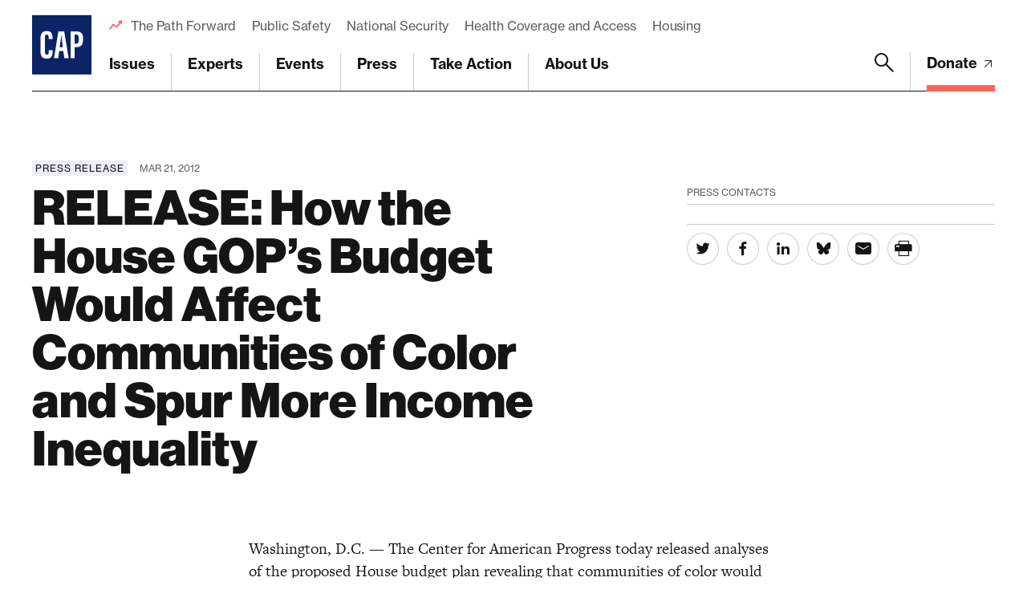

--- FILE ---
content_type: text/html; charset=utf-8
request_url: https://www.google.com/recaptcha/api2/anchor?ar=1&k=6LfIt-UcAAAAAGjbYQY9m5Pk7zqbRt-EIkpNkSbB&co=aHR0cHM6Ly93d3cuYW1lcmljYW5wcm9ncmVzcy5vcmc6NDQz&hl=en&v=PoyoqOPhxBO7pBk68S4YbpHZ&size=invisible&anchor-ms=20000&execute-ms=30000&cb=16g7f8ca9mpx
body_size: 48977
content:
<!DOCTYPE HTML><html dir="ltr" lang="en"><head><meta http-equiv="Content-Type" content="text/html; charset=UTF-8">
<meta http-equiv="X-UA-Compatible" content="IE=edge">
<title>reCAPTCHA</title>
<style type="text/css">
/* cyrillic-ext */
@font-face {
  font-family: 'Roboto';
  font-style: normal;
  font-weight: 400;
  font-stretch: 100%;
  src: url(//fonts.gstatic.com/s/roboto/v48/KFO7CnqEu92Fr1ME7kSn66aGLdTylUAMa3GUBHMdazTgWw.woff2) format('woff2');
  unicode-range: U+0460-052F, U+1C80-1C8A, U+20B4, U+2DE0-2DFF, U+A640-A69F, U+FE2E-FE2F;
}
/* cyrillic */
@font-face {
  font-family: 'Roboto';
  font-style: normal;
  font-weight: 400;
  font-stretch: 100%;
  src: url(//fonts.gstatic.com/s/roboto/v48/KFO7CnqEu92Fr1ME7kSn66aGLdTylUAMa3iUBHMdazTgWw.woff2) format('woff2');
  unicode-range: U+0301, U+0400-045F, U+0490-0491, U+04B0-04B1, U+2116;
}
/* greek-ext */
@font-face {
  font-family: 'Roboto';
  font-style: normal;
  font-weight: 400;
  font-stretch: 100%;
  src: url(//fonts.gstatic.com/s/roboto/v48/KFO7CnqEu92Fr1ME7kSn66aGLdTylUAMa3CUBHMdazTgWw.woff2) format('woff2');
  unicode-range: U+1F00-1FFF;
}
/* greek */
@font-face {
  font-family: 'Roboto';
  font-style: normal;
  font-weight: 400;
  font-stretch: 100%;
  src: url(//fonts.gstatic.com/s/roboto/v48/KFO7CnqEu92Fr1ME7kSn66aGLdTylUAMa3-UBHMdazTgWw.woff2) format('woff2');
  unicode-range: U+0370-0377, U+037A-037F, U+0384-038A, U+038C, U+038E-03A1, U+03A3-03FF;
}
/* math */
@font-face {
  font-family: 'Roboto';
  font-style: normal;
  font-weight: 400;
  font-stretch: 100%;
  src: url(//fonts.gstatic.com/s/roboto/v48/KFO7CnqEu92Fr1ME7kSn66aGLdTylUAMawCUBHMdazTgWw.woff2) format('woff2');
  unicode-range: U+0302-0303, U+0305, U+0307-0308, U+0310, U+0312, U+0315, U+031A, U+0326-0327, U+032C, U+032F-0330, U+0332-0333, U+0338, U+033A, U+0346, U+034D, U+0391-03A1, U+03A3-03A9, U+03B1-03C9, U+03D1, U+03D5-03D6, U+03F0-03F1, U+03F4-03F5, U+2016-2017, U+2034-2038, U+203C, U+2040, U+2043, U+2047, U+2050, U+2057, U+205F, U+2070-2071, U+2074-208E, U+2090-209C, U+20D0-20DC, U+20E1, U+20E5-20EF, U+2100-2112, U+2114-2115, U+2117-2121, U+2123-214F, U+2190, U+2192, U+2194-21AE, U+21B0-21E5, U+21F1-21F2, U+21F4-2211, U+2213-2214, U+2216-22FF, U+2308-230B, U+2310, U+2319, U+231C-2321, U+2336-237A, U+237C, U+2395, U+239B-23B7, U+23D0, U+23DC-23E1, U+2474-2475, U+25AF, U+25B3, U+25B7, U+25BD, U+25C1, U+25CA, U+25CC, U+25FB, U+266D-266F, U+27C0-27FF, U+2900-2AFF, U+2B0E-2B11, U+2B30-2B4C, U+2BFE, U+3030, U+FF5B, U+FF5D, U+1D400-1D7FF, U+1EE00-1EEFF;
}
/* symbols */
@font-face {
  font-family: 'Roboto';
  font-style: normal;
  font-weight: 400;
  font-stretch: 100%;
  src: url(//fonts.gstatic.com/s/roboto/v48/KFO7CnqEu92Fr1ME7kSn66aGLdTylUAMaxKUBHMdazTgWw.woff2) format('woff2');
  unicode-range: U+0001-000C, U+000E-001F, U+007F-009F, U+20DD-20E0, U+20E2-20E4, U+2150-218F, U+2190, U+2192, U+2194-2199, U+21AF, U+21E6-21F0, U+21F3, U+2218-2219, U+2299, U+22C4-22C6, U+2300-243F, U+2440-244A, U+2460-24FF, U+25A0-27BF, U+2800-28FF, U+2921-2922, U+2981, U+29BF, U+29EB, U+2B00-2BFF, U+4DC0-4DFF, U+FFF9-FFFB, U+10140-1018E, U+10190-1019C, U+101A0, U+101D0-101FD, U+102E0-102FB, U+10E60-10E7E, U+1D2C0-1D2D3, U+1D2E0-1D37F, U+1F000-1F0FF, U+1F100-1F1AD, U+1F1E6-1F1FF, U+1F30D-1F30F, U+1F315, U+1F31C, U+1F31E, U+1F320-1F32C, U+1F336, U+1F378, U+1F37D, U+1F382, U+1F393-1F39F, U+1F3A7-1F3A8, U+1F3AC-1F3AF, U+1F3C2, U+1F3C4-1F3C6, U+1F3CA-1F3CE, U+1F3D4-1F3E0, U+1F3ED, U+1F3F1-1F3F3, U+1F3F5-1F3F7, U+1F408, U+1F415, U+1F41F, U+1F426, U+1F43F, U+1F441-1F442, U+1F444, U+1F446-1F449, U+1F44C-1F44E, U+1F453, U+1F46A, U+1F47D, U+1F4A3, U+1F4B0, U+1F4B3, U+1F4B9, U+1F4BB, U+1F4BF, U+1F4C8-1F4CB, U+1F4D6, U+1F4DA, U+1F4DF, U+1F4E3-1F4E6, U+1F4EA-1F4ED, U+1F4F7, U+1F4F9-1F4FB, U+1F4FD-1F4FE, U+1F503, U+1F507-1F50B, U+1F50D, U+1F512-1F513, U+1F53E-1F54A, U+1F54F-1F5FA, U+1F610, U+1F650-1F67F, U+1F687, U+1F68D, U+1F691, U+1F694, U+1F698, U+1F6AD, U+1F6B2, U+1F6B9-1F6BA, U+1F6BC, U+1F6C6-1F6CF, U+1F6D3-1F6D7, U+1F6E0-1F6EA, U+1F6F0-1F6F3, U+1F6F7-1F6FC, U+1F700-1F7FF, U+1F800-1F80B, U+1F810-1F847, U+1F850-1F859, U+1F860-1F887, U+1F890-1F8AD, U+1F8B0-1F8BB, U+1F8C0-1F8C1, U+1F900-1F90B, U+1F93B, U+1F946, U+1F984, U+1F996, U+1F9E9, U+1FA00-1FA6F, U+1FA70-1FA7C, U+1FA80-1FA89, U+1FA8F-1FAC6, U+1FACE-1FADC, U+1FADF-1FAE9, U+1FAF0-1FAF8, U+1FB00-1FBFF;
}
/* vietnamese */
@font-face {
  font-family: 'Roboto';
  font-style: normal;
  font-weight: 400;
  font-stretch: 100%;
  src: url(//fonts.gstatic.com/s/roboto/v48/KFO7CnqEu92Fr1ME7kSn66aGLdTylUAMa3OUBHMdazTgWw.woff2) format('woff2');
  unicode-range: U+0102-0103, U+0110-0111, U+0128-0129, U+0168-0169, U+01A0-01A1, U+01AF-01B0, U+0300-0301, U+0303-0304, U+0308-0309, U+0323, U+0329, U+1EA0-1EF9, U+20AB;
}
/* latin-ext */
@font-face {
  font-family: 'Roboto';
  font-style: normal;
  font-weight: 400;
  font-stretch: 100%;
  src: url(//fonts.gstatic.com/s/roboto/v48/KFO7CnqEu92Fr1ME7kSn66aGLdTylUAMa3KUBHMdazTgWw.woff2) format('woff2');
  unicode-range: U+0100-02BA, U+02BD-02C5, U+02C7-02CC, U+02CE-02D7, U+02DD-02FF, U+0304, U+0308, U+0329, U+1D00-1DBF, U+1E00-1E9F, U+1EF2-1EFF, U+2020, U+20A0-20AB, U+20AD-20C0, U+2113, U+2C60-2C7F, U+A720-A7FF;
}
/* latin */
@font-face {
  font-family: 'Roboto';
  font-style: normal;
  font-weight: 400;
  font-stretch: 100%;
  src: url(//fonts.gstatic.com/s/roboto/v48/KFO7CnqEu92Fr1ME7kSn66aGLdTylUAMa3yUBHMdazQ.woff2) format('woff2');
  unicode-range: U+0000-00FF, U+0131, U+0152-0153, U+02BB-02BC, U+02C6, U+02DA, U+02DC, U+0304, U+0308, U+0329, U+2000-206F, U+20AC, U+2122, U+2191, U+2193, U+2212, U+2215, U+FEFF, U+FFFD;
}
/* cyrillic-ext */
@font-face {
  font-family: 'Roboto';
  font-style: normal;
  font-weight: 500;
  font-stretch: 100%;
  src: url(//fonts.gstatic.com/s/roboto/v48/KFO7CnqEu92Fr1ME7kSn66aGLdTylUAMa3GUBHMdazTgWw.woff2) format('woff2');
  unicode-range: U+0460-052F, U+1C80-1C8A, U+20B4, U+2DE0-2DFF, U+A640-A69F, U+FE2E-FE2F;
}
/* cyrillic */
@font-face {
  font-family: 'Roboto';
  font-style: normal;
  font-weight: 500;
  font-stretch: 100%;
  src: url(//fonts.gstatic.com/s/roboto/v48/KFO7CnqEu92Fr1ME7kSn66aGLdTylUAMa3iUBHMdazTgWw.woff2) format('woff2');
  unicode-range: U+0301, U+0400-045F, U+0490-0491, U+04B0-04B1, U+2116;
}
/* greek-ext */
@font-face {
  font-family: 'Roboto';
  font-style: normal;
  font-weight: 500;
  font-stretch: 100%;
  src: url(//fonts.gstatic.com/s/roboto/v48/KFO7CnqEu92Fr1ME7kSn66aGLdTylUAMa3CUBHMdazTgWw.woff2) format('woff2');
  unicode-range: U+1F00-1FFF;
}
/* greek */
@font-face {
  font-family: 'Roboto';
  font-style: normal;
  font-weight: 500;
  font-stretch: 100%;
  src: url(//fonts.gstatic.com/s/roboto/v48/KFO7CnqEu92Fr1ME7kSn66aGLdTylUAMa3-UBHMdazTgWw.woff2) format('woff2');
  unicode-range: U+0370-0377, U+037A-037F, U+0384-038A, U+038C, U+038E-03A1, U+03A3-03FF;
}
/* math */
@font-face {
  font-family: 'Roboto';
  font-style: normal;
  font-weight: 500;
  font-stretch: 100%;
  src: url(//fonts.gstatic.com/s/roboto/v48/KFO7CnqEu92Fr1ME7kSn66aGLdTylUAMawCUBHMdazTgWw.woff2) format('woff2');
  unicode-range: U+0302-0303, U+0305, U+0307-0308, U+0310, U+0312, U+0315, U+031A, U+0326-0327, U+032C, U+032F-0330, U+0332-0333, U+0338, U+033A, U+0346, U+034D, U+0391-03A1, U+03A3-03A9, U+03B1-03C9, U+03D1, U+03D5-03D6, U+03F0-03F1, U+03F4-03F5, U+2016-2017, U+2034-2038, U+203C, U+2040, U+2043, U+2047, U+2050, U+2057, U+205F, U+2070-2071, U+2074-208E, U+2090-209C, U+20D0-20DC, U+20E1, U+20E5-20EF, U+2100-2112, U+2114-2115, U+2117-2121, U+2123-214F, U+2190, U+2192, U+2194-21AE, U+21B0-21E5, U+21F1-21F2, U+21F4-2211, U+2213-2214, U+2216-22FF, U+2308-230B, U+2310, U+2319, U+231C-2321, U+2336-237A, U+237C, U+2395, U+239B-23B7, U+23D0, U+23DC-23E1, U+2474-2475, U+25AF, U+25B3, U+25B7, U+25BD, U+25C1, U+25CA, U+25CC, U+25FB, U+266D-266F, U+27C0-27FF, U+2900-2AFF, U+2B0E-2B11, U+2B30-2B4C, U+2BFE, U+3030, U+FF5B, U+FF5D, U+1D400-1D7FF, U+1EE00-1EEFF;
}
/* symbols */
@font-face {
  font-family: 'Roboto';
  font-style: normal;
  font-weight: 500;
  font-stretch: 100%;
  src: url(//fonts.gstatic.com/s/roboto/v48/KFO7CnqEu92Fr1ME7kSn66aGLdTylUAMaxKUBHMdazTgWw.woff2) format('woff2');
  unicode-range: U+0001-000C, U+000E-001F, U+007F-009F, U+20DD-20E0, U+20E2-20E4, U+2150-218F, U+2190, U+2192, U+2194-2199, U+21AF, U+21E6-21F0, U+21F3, U+2218-2219, U+2299, U+22C4-22C6, U+2300-243F, U+2440-244A, U+2460-24FF, U+25A0-27BF, U+2800-28FF, U+2921-2922, U+2981, U+29BF, U+29EB, U+2B00-2BFF, U+4DC0-4DFF, U+FFF9-FFFB, U+10140-1018E, U+10190-1019C, U+101A0, U+101D0-101FD, U+102E0-102FB, U+10E60-10E7E, U+1D2C0-1D2D3, U+1D2E0-1D37F, U+1F000-1F0FF, U+1F100-1F1AD, U+1F1E6-1F1FF, U+1F30D-1F30F, U+1F315, U+1F31C, U+1F31E, U+1F320-1F32C, U+1F336, U+1F378, U+1F37D, U+1F382, U+1F393-1F39F, U+1F3A7-1F3A8, U+1F3AC-1F3AF, U+1F3C2, U+1F3C4-1F3C6, U+1F3CA-1F3CE, U+1F3D4-1F3E0, U+1F3ED, U+1F3F1-1F3F3, U+1F3F5-1F3F7, U+1F408, U+1F415, U+1F41F, U+1F426, U+1F43F, U+1F441-1F442, U+1F444, U+1F446-1F449, U+1F44C-1F44E, U+1F453, U+1F46A, U+1F47D, U+1F4A3, U+1F4B0, U+1F4B3, U+1F4B9, U+1F4BB, U+1F4BF, U+1F4C8-1F4CB, U+1F4D6, U+1F4DA, U+1F4DF, U+1F4E3-1F4E6, U+1F4EA-1F4ED, U+1F4F7, U+1F4F9-1F4FB, U+1F4FD-1F4FE, U+1F503, U+1F507-1F50B, U+1F50D, U+1F512-1F513, U+1F53E-1F54A, U+1F54F-1F5FA, U+1F610, U+1F650-1F67F, U+1F687, U+1F68D, U+1F691, U+1F694, U+1F698, U+1F6AD, U+1F6B2, U+1F6B9-1F6BA, U+1F6BC, U+1F6C6-1F6CF, U+1F6D3-1F6D7, U+1F6E0-1F6EA, U+1F6F0-1F6F3, U+1F6F7-1F6FC, U+1F700-1F7FF, U+1F800-1F80B, U+1F810-1F847, U+1F850-1F859, U+1F860-1F887, U+1F890-1F8AD, U+1F8B0-1F8BB, U+1F8C0-1F8C1, U+1F900-1F90B, U+1F93B, U+1F946, U+1F984, U+1F996, U+1F9E9, U+1FA00-1FA6F, U+1FA70-1FA7C, U+1FA80-1FA89, U+1FA8F-1FAC6, U+1FACE-1FADC, U+1FADF-1FAE9, U+1FAF0-1FAF8, U+1FB00-1FBFF;
}
/* vietnamese */
@font-face {
  font-family: 'Roboto';
  font-style: normal;
  font-weight: 500;
  font-stretch: 100%;
  src: url(//fonts.gstatic.com/s/roboto/v48/KFO7CnqEu92Fr1ME7kSn66aGLdTylUAMa3OUBHMdazTgWw.woff2) format('woff2');
  unicode-range: U+0102-0103, U+0110-0111, U+0128-0129, U+0168-0169, U+01A0-01A1, U+01AF-01B0, U+0300-0301, U+0303-0304, U+0308-0309, U+0323, U+0329, U+1EA0-1EF9, U+20AB;
}
/* latin-ext */
@font-face {
  font-family: 'Roboto';
  font-style: normal;
  font-weight: 500;
  font-stretch: 100%;
  src: url(//fonts.gstatic.com/s/roboto/v48/KFO7CnqEu92Fr1ME7kSn66aGLdTylUAMa3KUBHMdazTgWw.woff2) format('woff2');
  unicode-range: U+0100-02BA, U+02BD-02C5, U+02C7-02CC, U+02CE-02D7, U+02DD-02FF, U+0304, U+0308, U+0329, U+1D00-1DBF, U+1E00-1E9F, U+1EF2-1EFF, U+2020, U+20A0-20AB, U+20AD-20C0, U+2113, U+2C60-2C7F, U+A720-A7FF;
}
/* latin */
@font-face {
  font-family: 'Roboto';
  font-style: normal;
  font-weight: 500;
  font-stretch: 100%;
  src: url(//fonts.gstatic.com/s/roboto/v48/KFO7CnqEu92Fr1ME7kSn66aGLdTylUAMa3yUBHMdazQ.woff2) format('woff2');
  unicode-range: U+0000-00FF, U+0131, U+0152-0153, U+02BB-02BC, U+02C6, U+02DA, U+02DC, U+0304, U+0308, U+0329, U+2000-206F, U+20AC, U+2122, U+2191, U+2193, U+2212, U+2215, U+FEFF, U+FFFD;
}
/* cyrillic-ext */
@font-face {
  font-family: 'Roboto';
  font-style: normal;
  font-weight: 900;
  font-stretch: 100%;
  src: url(//fonts.gstatic.com/s/roboto/v48/KFO7CnqEu92Fr1ME7kSn66aGLdTylUAMa3GUBHMdazTgWw.woff2) format('woff2');
  unicode-range: U+0460-052F, U+1C80-1C8A, U+20B4, U+2DE0-2DFF, U+A640-A69F, U+FE2E-FE2F;
}
/* cyrillic */
@font-face {
  font-family: 'Roboto';
  font-style: normal;
  font-weight: 900;
  font-stretch: 100%;
  src: url(//fonts.gstatic.com/s/roboto/v48/KFO7CnqEu92Fr1ME7kSn66aGLdTylUAMa3iUBHMdazTgWw.woff2) format('woff2');
  unicode-range: U+0301, U+0400-045F, U+0490-0491, U+04B0-04B1, U+2116;
}
/* greek-ext */
@font-face {
  font-family: 'Roboto';
  font-style: normal;
  font-weight: 900;
  font-stretch: 100%;
  src: url(//fonts.gstatic.com/s/roboto/v48/KFO7CnqEu92Fr1ME7kSn66aGLdTylUAMa3CUBHMdazTgWw.woff2) format('woff2');
  unicode-range: U+1F00-1FFF;
}
/* greek */
@font-face {
  font-family: 'Roboto';
  font-style: normal;
  font-weight: 900;
  font-stretch: 100%;
  src: url(//fonts.gstatic.com/s/roboto/v48/KFO7CnqEu92Fr1ME7kSn66aGLdTylUAMa3-UBHMdazTgWw.woff2) format('woff2');
  unicode-range: U+0370-0377, U+037A-037F, U+0384-038A, U+038C, U+038E-03A1, U+03A3-03FF;
}
/* math */
@font-face {
  font-family: 'Roboto';
  font-style: normal;
  font-weight: 900;
  font-stretch: 100%;
  src: url(//fonts.gstatic.com/s/roboto/v48/KFO7CnqEu92Fr1ME7kSn66aGLdTylUAMawCUBHMdazTgWw.woff2) format('woff2');
  unicode-range: U+0302-0303, U+0305, U+0307-0308, U+0310, U+0312, U+0315, U+031A, U+0326-0327, U+032C, U+032F-0330, U+0332-0333, U+0338, U+033A, U+0346, U+034D, U+0391-03A1, U+03A3-03A9, U+03B1-03C9, U+03D1, U+03D5-03D6, U+03F0-03F1, U+03F4-03F5, U+2016-2017, U+2034-2038, U+203C, U+2040, U+2043, U+2047, U+2050, U+2057, U+205F, U+2070-2071, U+2074-208E, U+2090-209C, U+20D0-20DC, U+20E1, U+20E5-20EF, U+2100-2112, U+2114-2115, U+2117-2121, U+2123-214F, U+2190, U+2192, U+2194-21AE, U+21B0-21E5, U+21F1-21F2, U+21F4-2211, U+2213-2214, U+2216-22FF, U+2308-230B, U+2310, U+2319, U+231C-2321, U+2336-237A, U+237C, U+2395, U+239B-23B7, U+23D0, U+23DC-23E1, U+2474-2475, U+25AF, U+25B3, U+25B7, U+25BD, U+25C1, U+25CA, U+25CC, U+25FB, U+266D-266F, U+27C0-27FF, U+2900-2AFF, U+2B0E-2B11, U+2B30-2B4C, U+2BFE, U+3030, U+FF5B, U+FF5D, U+1D400-1D7FF, U+1EE00-1EEFF;
}
/* symbols */
@font-face {
  font-family: 'Roboto';
  font-style: normal;
  font-weight: 900;
  font-stretch: 100%;
  src: url(//fonts.gstatic.com/s/roboto/v48/KFO7CnqEu92Fr1ME7kSn66aGLdTylUAMaxKUBHMdazTgWw.woff2) format('woff2');
  unicode-range: U+0001-000C, U+000E-001F, U+007F-009F, U+20DD-20E0, U+20E2-20E4, U+2150-218F, U+2190, U+2192, U+2194-2199, U+21AF, U+21E6-21F0, U+21F3, U+2218-2219, U+2299, U+22C4-22C6, U+2300-243F, U+2440-244A, U+2460-24FF, U+25A0-27BF, U+2800-28FF, U+2921-2922, U+2981, U+29BF, U+29EB, U+2B00-2BFF, U+4DC0-4DFF, U+FFF9-FFFB, U+10140-1018E, U+10190-1019C, U+101A0, U+101D0-101FD, U+102E0-102FB, U+10E60-10E7E, U+1D2C0-1D2D3, U+1D2E0-1D37F, U+1F000-1F0FF, U+1F100-1F1AD, U+1F1E6-1F1FF, U+1F30D-1F30F, U+1F315, U+1F31C, U+1F31E, U+1F320-1F32C, U+1F336, U+1F378, U+1F37D, U+1F382, U+1F393-1F39F, U+1F3A7-1F3A8, U+1F3AC-1F3AF, U+1F3C2, U+1F3C4-1F3C6, U+1F3CA-1F3CE, U+1F3D4-1F3E0, U+1F3ED, U+1F3F1-1F3F3, U+1F3F5-1F3F7, U+1F408, U+1F415, U+1F41F, U+1F426, U+1F43F, U+1F441-1F442, U+1F444, U+1F446-1F449, U+1F44C-1F44E, U+1F453, U+1F46A, U+1F47D, U+1F4A3, U+1F4B0, U+1F4B3, U+1F4B9, U+1F4BB, U+1F4BF, U+1F4C8-1F4CB, U+1F4D6, U+1F4DA, U+1F4DF, U+1F4E3-1F4E6, U+1F4EA-1F4ED, U+1F4F7, U+1F4F9-1F4FB, U+1F4FD-1F4FE, U+1F503, U+1F507-1F50B, U+1F50D, U+1F512-1F513, U+1F53E-1F54A, U+1F54F-1F5FA, U+1F610, U+1F650-1F67F, U+1F687, U+1F68D, U+1F691, U+1F694, U+1F698, U+1F6AD, U+1F6B2, U+1F6B9-1F6BA, U+1F6BC, U+1F6C6-1F6CF, U+1F6D3-1F6D7, U+1F6E0-1F6EA, U+1F6F0-1F6F3, U+1F6F7-1F6FC, U+1F700-1F7FF, U+1F800-1F80B, U+1F810-1F847, U+1F850-1F859, U+1F860-1F887, U+1F890-1F8AD, U+1F8B0-1F8BB, U+1F8C0-1F8C1, U+1F900-1F90B, U+1F93B, U+1F946, U+1F984, U+1F996, U+1F9E9, U+1FA00-1FA6F, U+1FA70-1FA7C, U+1FA80-1FA89, U+1FA8F-1FAC6, U+1FACE-1FADC, U+1FADF-1FAE9, U+1FAF0-1FAF8, U+1FB00-1FBFF;
}
/* vietnamese */
@font-face {
  font-family: 'Roboto';
  font-style: normal;
  font-weight: 900;
  font-stretch: 100%;
  src: url(//fonts.gstatic.com/s/roboto/v48/KFO7CnqEu92Fr1ME7kSn66aGLdTylUAMa3OUBHMdazTgWw.woff2) format('woff2');
  unicode-range: U+0102-0103, U+0110-0111, U+0128-0129, U+0168-0169, U+01A0-01A1, U+01AF-01B0, U+0300-0301, U+0303-0304, U+0308-0309, U+0323, U+0329, U+1EA0-1EF9, U+20AB;
}
/* latin-ext */
@font-face {
  font-family: 'Roboto';
  font-style: normal;
  font-weight: 900;
  font-stretch: 100%;
  src: url(//fonts.gstatic.com/s/roboto/v48/KFO7CnqEu92Fr1ME7kSn66aGLdTylUAMa3KUBHMdazTgWw.woff2) format('woff2');
  unicode-range: U+0100-02BA, U+02BD-02C5, U+02C7-02CC, U+02CE-02D7, U+02DD-02FF, U+0304, U+0308, U+0329, U+1D00-1DBF, U+1E00-1E9F, U+1EF2-1EFF, U+2020, U+20A0-20AB, U+20AD-20C0, U+2113, U+2C60-2C7F, U+A720-A7FF;
}
/* latin */
@font-face {
  font-family: 'Roboto';
  font-style: normal;
  font-weight: 900;
  font-stretch: 100%;
  src: url(//fonts.gstatic.com/s/roboto/v48/KFO7CnqEu92Fr1ME7kSn66aGLdTylUAMa3yUBHMdazQ.woff2) format('woff2');
  unicode-range: U+0000-00FF, U+0131, U+0152-0153, U+02BB-02BC, U+02C6, U+02DA, U+02DC, U+0304, U+0308, U+0329, U+2000-206F, U+20AC, U+2122, U+2191, U+2193, U+2212, U+2215, U+FEFF, U+FFFD;
}

</style>
<link rel="stylesheet" type="text/css" href="https://www.gstatic.com/recaptcha/releases/PoyoqOPhxBO7pBk68S4YbpHZ/styles__ltr.css">
<script nonce="B-vn9yWA5JJP38sSqeMr1w" type="text/javascript">window['__recaptcha_api'] = 'https://www.google.com/recaptcha/api2/';</script>
<script type="text/javascript" src="https://www.gstatic.com/recaptcha/releases/PoyoqOPhxBO7pBk68S4YbpHZ/recaptcha__en.js" nonce="B-vn9yWA5JJP38sSqeMr1w">
      
    </script></head>
<body><div id="rc-anchor-alert" class="rc-anchor-alert"></div>
<input type="hidden" id="recaptcha-token" value="[base64]">
<script type="text/javascript" nonce="B-vn9yWA5JJP38sSqeMr1w">
      recaptcha.anchor.Main.init("[\x22ainput\x22,[\x22bgdata\x22,\x22\x22,\[base64]/[base64]/[base64]/ZyhXLGgpOnEoW04sMjEsbF0sVywwKSxoKSxmYWxzZSxmYWxzZSl9Y2F0Y2goayl7RygzNTgsVyk/[base64]/[base64]/[base64]/[base64]/[base64]/[base64]/[base64]/bmV3IEJbT10oRFswXSk6dz09Mj9uZXcgQltPXShEWzBdLERbMV0pOnc9PTM/bmV3IEJbT10oRFswXSxEWzFdLERbMl0pOnc9PTQ/[base64]/[base64]/[base64]/[base64]/[base64]\\u003d\x22,\[base64]\\u003d\x22,\x22e8K5esOvZ8KHTMOURjBqJsKYfcOVRHZ0w6jCijLCsmnCiBzCsVDDkURcw6YkBcOSUHEBwp/[base64]/Cg17DkmvDrsO9WRQdbMKJw4VLw77DslPDoMOqE8KibTTDpn7DjMKoI8OMD1kRw6gVWsOVwp4NIcOlCDcLwpvCncO1wrpDwqYDUX7DrmgYwrrDjsKmwr7DpsKNwp9dADPCiMKSN340woPDkMKWDQsIIcOiwrvCnhrDgcO/RGQlwrfCosKpN8OAU0DCjcOnw7/DkMKYw7vDu25ww4NmUBhpw5tFYUkqE3bDscO1K2jClFfCi2zDpMObCHjCscK+PgvCim/Cj05YPMODwonCj3DDtW4VAU7Do3fDq8KMwpsTGkYubMORUMK2wo/CpsOHFxzDmhTDp8OsKcOQwrfDuMKHcFXDvWDDjztIwrzCpcOLMMOucwt2Y27CgsKgJMOSJsKzE3nCkMKtNsK9ZQvDqS/DkcOLAMKwwpBlwpPCm8Ozw7rDshwsFWnDvU03wq3CusKfRcKnwoTDoTzCpcKOwpLDt8K5KWDCtcOWLH4tw4k5N1bCo8OHw6vDq8OLOX9Vw7wrw5rDg0Few6YKakrCtgh5w4/DkEHDghHDvsKCXjHDlMOfwrjDnsKvw7w2TwwZw7ELHMOwc8OUPGrCpMKzwpjCuMO6MMOxwqs5DcOJwoPCu8K6w7xUFcKEfMKJTRXCncOZwqEuwrR3wpvDj2bCvsOcw6PCqhjDocKjwqLDqsKBMsOPdUpCw7nCgw4oU8Kewo/Dh8Kkw5DCssKJW8Kvw4HDlsK3M8O7wrjDlsKTwqPDo1c9G0cQw7/CohPCqnoww6Y2JShXwpc/dsOTwpA/wpHDhsKnNcK4FUFGe3PCg8OAMQ9mVMK0wqgDD8OOw43DpGQlfcKcOcONw7bDmRjDvMOlw7FxGcOLw7jDgxJ9wrHCpsO2wrcOATtYfsOkbQDCtm4/wrYCw77CviDCphPDvMKow7Y1wq3DtkjCiMKNw5HCoiDDm8KbV8OOw5EFYGLCscKldy42wrNcw4/CnMKkw4HDkcOoZ8Kxwo9BbgbDrsOgWcKHY8OqeMORwrHChyXCr8Kbw7fCrWt0KEM3w5dQRzjCtsK1AUZBBXFLw5BHw77CrcO8Mj3CrsOkDGrDh8OYw5PCi3vCkMKoZMK7YMKowqdHwpo1w5/DijXConvCpsKiw6drUm9pM8KrwqjDgFLDt8KWHD3DmnsuwpbChsOXwpYQwrHCuMOTwq/DgijDiHoFa3/CgRQJEcKHcMOnw6MYbsK0VsOjJ2o7w73ClcOufh/CtsKtw6cKeUrDlMORw6h4wo0HAcO+I8K5ODfCowhKIsKHw4bDpDFyfMODJsOww5YlTMOVwrYiCXMhwrMoM1nCgcOsw6x3Uz7CiVpmHDjDnysLFsOUwqbChA9/w5bDgMKnw4cmMMKiw5rDsMOiSMO6w5LDpjvDrA44asK8wp0Zw6plK8KXwpMZSsKFw77Ch0RsNB3DhgUtbll4w77CkSDCj8KRw6PCqk0JC8K3VTbCuH7DrCTDpCvDhT/DqMKMw7jDrjx+wr8GIcOHwp/CnEXCr8O7X8OBw4/DkiITRmjCksOIwrDDvUUlGGjDm8K3KMKgw7l8wq7DtcKuDA/[base64]/b8KNHzPCpGXDgzzCr0LClDLCiMOpJUAgw5vDnsO5PW/[base64]/DgQrCpcKSQx4SEjg6wrkHOQ0JwoYwwpt8JMKrFMObw6sQHlbChD7Dnl3CtMOvw4hOPjNiwo7Dt8K9HMO9K8KxwrHCnMK9aF1UJRbChifDlcKjccKdZcKJDFrCtMO/SsO2T8OdCsOnwrzDqCXDuH0eacODw7TCvRjDqH8LwqfDu8OUwrbCt8K8dlXCmMKIwoIZw5zCt8KNw7/DuFvDmMK8wrzDvkHChsK0w6DDu1PDh8K3ZwDCq8KNw5HDjlDDtDDDmAgFw6h9PcOwfsOBwrjCriHCocORw7FuZ8KywpTCp8KyZkINwqjDv1/ClMKEwopZwr89P8KzEcKOK8O5Wg8awqB6DMK1wo/CgULCjTBWwrHClsK0H8O8w6kCVcKRUxgwwpVYwrIaXsKtMcK8WsOGcVNQwrzClsOWEUo5SVV5Pm5wekDDslE6U8O1csO9wo/Do8K6STpVcMOINQgifcK9w7XDiAxuwrd7UTjCmE9JWHHDocOUw6/Dn8KJKCLCuV55FhnCglXDocKIEEHCrXEXwpvCocKrw4rDjRnDuWU/w63CkMOVwplqw4fDkcO1V8OULsKqw6DCqcOrPB4SKm3Cr8OeAcOvwqIwDcKFDnbDlcOOLcKZKTvDqlnCssONw5bCoELCtMOqEcO2w7PCiyw3IhXCjwIDwr3DkcOaR8OuRcKzHsKYw53DlVDCocOlwpPCh8KYLmtJw6/CjcOgwrrCuiICfsOYw7HCjx93wrLDh8Ktw4fDn8OBwoPDnMOjPsOpwqXCjXnDqk/[base64]/Vj0qVcKgw5ksRHVeNzxjF1LCiMKtwpYXCcKLw4QVT8KkQlbCtSfDt8OvwpnCvVYvw43CliN/IsKzw7nDim8jPMOnVFXDscKfw5HDh8K/E8O5RcOHwr/CsT7Dt3QmG27Ct8KiB8Ozwr/[base64]/acOzXiDDuMOmwpMDCMKcw7LDgMO8TsKAw4ZUw7pIw5BNwpzDgsKdw4Y1w5fDjlXCjl0Dw4jDnF7CuzRDVCzCmlHDjMOyw7zDpnXDhsKHwpbCq3fDssOMV8OnwojCmsOMdjdtwp3Cp8OAXl/Cn0xGw7XCvSZbwrUrBSjDrUhaw7FNDhfDqUrDhDbCqwJILHpPE8K8wooGCcKzOATDnMOhwp/DhcOeWcOcR8KFwoTDgj3DsMONaGpcwr/[base64]/[base64]/DmcOqwoZow6t/CMOvEjXCvRTDlTsCw5N4w5zCusKLwpbCgEIUfXhWZsOkIsONHcOIw5/[base64]/[base64]/UiZdwrIPNz5Mwq/Dl39gWsKhwprCim5DSGXDslcrw73CjF00w7TDucOaQwBfRA7DtDXCvCg3VGxow7Rjw4EBS8OYwpPDksKLeAglwr9+ASfCscO8wpF2woNTwoTCmVzCh8KYMhzCoRZidcOdPAjDiTpARsK/w5M3NnpIBcKsw6hKfcOfJ8OaQ0lUIQ3CusKkeMOrVH/[base64]/Dv8O+w5I4L2R+MgfCosKSEMKYZcOQw4NtEAcPwosew7bClkYsw7HDtsK/KcOTU8KWG8KveXXCvURtcXLDj8OuwpFgGcOtw4DCtMKxSFHDjzrDr8OqDcKtwqglwp7CosO1wq3DtcK9X8KCw4XCkXMpe8Oxwp3CucO9b0jDtHR6BMO6fjFPw47CksKTAEzDjyl6b8Kkw757XHAwYSzDoMOnw6lHdsK+c1/CsH3DnsOXw4YewqkmwpTCuwrDnU45worCv8KywqJsIcKNScK1LinCs8KTZFQNwppPIk4kR0DCnsKLwpYnb3F7EMKwwonCrXDCjcKiw4J/w4gbwqnDisKWCEg1WsO0GynCoXXDvsOUw7NUGm7CtMK7ayvDu8Kjw4pPw6p/wqN3HlXDksOnM8Kfd8KNejR3wrHDtlpbKxfCg3B7K8KsI09sw4vCjsOuHC3Dp8KFIsKJw6nCjMOfK8OTw7UjwofDl8K9NMOAw77DisKWTsKVOkXCnBnCvxV6d8Kfw6bDrsKhwrMKw4QnLMKcw6ZKNCjDg1pPLcO3J8K0VR84w71pfsOWR8Ogwq/[base64]/w6bDiMKCw7jDmUTCr07Cuw3Cl8KawrUPwrl3HsK1wohibAY1VsKYDHNxBcKpwoluw5nCjhDDuVnDuV/DqsKbwrPCjmrDq8Kmwo7DnkzCtMOtwprCpzInwosJw41+w6E4U1osEMKow4MsworDicOPwpfDicO3fhLCo8OkYzccDsKvU8KBTMOnw5JgHsOVw4gXIULDicKIwrXCsVd+wrLDgi/Dn1jCiwwyf0RhworCi1bDhsKmUMOlwpghJcK8FcOxwp7Chg9BRGgXIsKQw7YZwpN9wrRzw6zDpBPDqsOOw7dxw4jCln1Pw6dBX8KVHEfCk8Ouw6/CgwzChcK6wpjCslxjwpxMw40YwoR6wrM0EMKFX2LDnBjDucOvf27DqsKWwoHCh8KrMA9jwqXDnwh/HRrDhGXDuV4uwqt1wq7DscOVGCpAwppWUMKiR0jDnUhfKsOmwqvDpnTCosKiwo5YfC/CjwFxG27DrEUEw4HDhFpKw5bDlsKJTzLDhsO2w53Dui9cFmA7w49QNWbCvGk0wpXDp8OnwobDkUnCi8OEbUvCtFDCn2RbFAcdw4sJQ8K/AcKdw4vDnRzDnm7CjwV9b10Xwrs/XsKZwqZowqokQk8dMsORYV7CnMOPRn5cwovDnUfCuUzDhxLCikV4G2kAw7tTw5rDhnDDu1DDusOywo0XwpPCimMtFggWwrDComVXAzhpPT7Ck8Oew6AKwrE1w58fM8KLAsKKw44bwoxpQ2DDkMOpw75ew47Cuz0rwoUSbsK1w6LDmsK1ZsO/[base64]/CtcKkEyTDv8OhwrvCvGPDosOEHifDoMOgwqPDgA/CsE8Bw4oWw4jDiMKVWEBJc2DCjMOSw6bCgsKMWMKnTsOpAcOrXsKvGcKcCh7ChCVgE8KTw5rDqsKEwqjCu0g/P8OOwrjDt8OxGldgwqzCnsKnBH7DoG8hUXHCmxotNcOPOTLCqQQ8YiDCocKXXm7ClEkVw6xXRcOhVcKnw7/[base64]/DksOYRicFwp7DrcOyecO/w6vDoU7CvUvCnMK3w7/[base64]/bFMAw7IcHMOHQcKqasOCwqYzw4PCh3Vjw6bDgcKNGy3CscKbw6tNwpHCkMKjVsO3X0XCuSjDnzHCnlTCuQfDpEFIwrdRwqLDuMOvw4QRwo49M8OsDTN0w4HChMOcw4bDvEBlw4MZw4LCjsOAw6E1cx/ClMKqVcKaw70hw6/Cl8KJS8KpLVdnw6NXBGwkw6LDnRLDo17CrsKOw6wWAn7DscKbB8O8w6B4NW/[base64]/DksOIw61NM8OUPD7DrsKuwrjDscKrwpVpYWhSExhDwqvCunglw5YmZWLDtB/CmcKDdsOyw7zDjyh9bH/[base64]/CncOyNW9rNMOMY2V1wpYdJiIAAD1ARgUBScKASMOKSsOiBR7DpjPDoGwYwpcPUWwWwprDnsKww7nDrcKYQXDDiTtDwpB5w5hVUMKEV3zDi3YjKMOUXMKTw7jDnsKkVjNlbcOFHm9Vw7/Ck2UaF2FRY0JuSRMzUcKdesKVwrAqOcOXAMOvGMKjJsOeNMOBHMKDN8OAw6IkwpUaRMOSw6lHbFIjR1Q+OMOGeDFyUGUtwoPCisODwpRjwpVqw5E+wpMmDzF7NVHDiMKFw6IcSn/DnsOXBcKuwqTDs8OPRsKzYD7Cj0HCki90wqTCpsOWKxrDjsKHOcKHw58MwrPDkQsZw6pfczpXwpDDuEjCpMKZKMOyw4vDkcOhwpXCtxDDl8KfC8OSw6Ecw7bDksOWw4fDh8KnbcKhVntRYcK0bw7DiQ7Cu8KLHMOSw7vDusONIScbwrHDj8OXwogEw7/CqzPDl8Opw7XDnMOhw7bCisOyw6saFStHFx3Dl0orwqAMwoBEFHB1E3HDmsO0w77CuSTCsMOUdS/[base64]/Drh9fCjUcwqzChngDw7/Dr3LDnMKHwos8IS7ClcK2KQDDjcOFcWnClS/CvX9wS8KHw6TDlMKJwqd4AcKlVcK/wrwnw5zCpGVWQcOiDMK+ag9pw73DpnRJwpMQBsKYR8OJF0nDlmEvE8OowoPCmRzCnsOhRsO5XHcII30Nw4pcJirDsHwTw7bDl37Cu31NEWnDrAnDnsKWwp0XwobDmcK8BMOgfQ58R8OFw7ciJm/DtcKzKcK0wqrCmhB4NsOFw7NtOcKxw71HayFvwodIw73DqVEbaMO1w6DDksO2KMKiw58+wod2wo9tw6daAz8Rwq/[base64]/CnsKpwp/CqMObw50ZwofDpCF4wqfDrA3CscKQKTfDkmzCtsOpI8O0AgE0w5k6w5FzIGHCqy5ow4I4w6J2QFMrcsKnKcKMS8KBP8OCw79xwo3CpcK5PjjDlHgdwoMMCsO9w7fDm0V8D2HDozvDhUJqw5fCoC1xSsO9NWXCiVHCjGdMW2/CusKXw64IXcOxBcKAwpZlwp0/wpAyKnx+woPDosKZwq3Cs0JewprCphA0agUnHsOFw5bCmWTCryw9wrDDrUQKSUB7PsOnEXfCjcKewoDCgMK0Z13DpSFuDMKkwoIrXyrChMKswppnG08pecOMw4jDgXTDqMO0wqRXWhXCh2RNw45SwpxuPcOpegnDrwbCq8OKwr8+w5kJGQ/DhMKxZm/DnMK8w7rCj8KrZCpkFcKRwq/Djj1UeE4kwrYVG2bCnHHCjD5rUsO8w54uw7rCpizDhmTCvB3DuRHCkjXDg8K9TcKMSQsyw6xYNhhnw7wrw4MpIcKtKBMAYUN/Jg4SwqzCsU/DjkDCscKYw7sHwo8lw7DDosKpwoN2bMOkw5rDuMKOInTChizDg8KfwqU+wowsw5h1KnnCqUZ5w4w8VDXCmcOZHcO+WEjCuEYKOsKQwr8YdEcgAMOfw67CtwcwwpTDu8KZw5PDpMOjBwF+ScOJwrvChMOzdQ3CqMOMw4bCtCnChcOywp/CnsKHw65PFx7CssOFbMOkcWHCvMKHwqHDlToKw4TClGInwoLDsCAgw5vDo8O3wpZWwqcrwqbDlcOeTMOxw4fCqRojw4gcwolQw7rDrcKtw68fw4BHKMOGZ3/DumDCocODw4V/[base64]/[base64]/DhzTCl8K7wrXDrMO8Q3FrIFzDunQ/UAUHNMOpwr3DqFMQVRVlFgfDvsKZFcOuP8OrOMO/[base64]/[base64]/CtBrDngclMcOyT1U8w4PChWLCkMOlOGrClV12w49AwpvCosKkwrfChcKUeAnCl1fCvsKuw7TCm8OyY8O4w5cXwrfCgMKYCUwDZyITFcKvwpXCnHfDqknCqX8QwoY/w6zCosK7C8KzLBHDqHM7ccO+wpbCiXRuSFEGwo3CszBEw59SbTLDpTTCr1QpBMOZw6TDr8K0w4w3J0bDnMKUwpzDlsOPB8OTLsOHXsKkw6vDqH/DoX7DjcOJDsKMGATCrG1GJsOOwpMXGcOjw68UNsKyw6x+wqZVNMOWwoTDscOHeQY0w5zDosO/HirCnXPDvcKTVTjDh25sCF5Iw4rCnHXDpTzDjBUDb1DDuivChUJEVi0tw7HDscOdYUDDn1tXFk0xXsOKwpbDgFROw6Yvw4kPw54Awr3CrsKBBSXDl8K5wr83wp/DixYWw6wNBVMLS0PCpHfCtGIRw40SdcO3KjAswr7CkcOUwrDDjz0NKsOVw6kJYm02woDCmMOhwqfCgMOuwoLCjsOjw7HDlMKBdk9swrLCsRteOi/CucOqXcOlw6PDqMKhw7xEw5bDv8KrwpvCscOOCD/CiHQsw43CpyXCqmHDhcKvw7cEEcOSCcK7FAvCgQ0Lw6fCrcOOwoYjw7vDv8KYwrLDmm82dsOWwpbCjsKnw6NiWsOnRkLCicOkJh/DlcKResKmcnFFd2N2w6s4akRbQ8OjfcOuw47CgcKLw74pFMKKQ8KUQiN3BMKqw5fDu3nClULCvFXCmGtyPsK3ZMO4w7Jyw78ewoNAECfCk8KgVAXDocKFb8Ksw61gw6QnKcKtw4PClsO+wqPDlkvDpcKTw5TCpcKmXjzCsG4KKcKRwqnDhcOswpUxVBUJMh/CtC9BwozCjkk+w5LCssKzw5jCl8OuwpbDthPDmMODw7jDlU/CtG/Cj8KRUANXwq9TUGrCu8OAwpbCvkXDt1jDusOjHhVNwqUNw6UyWigDWlwfXmFwMMKpIcOdBMO/wovCuinCosOXw6Z+QRNpFnjClmp8w5rCkcOrw4LClFxRwrPDqAlWw4TDmwBZw5seZMKBwo1RJMKuwrEaWjhTw6fCoXVMK0IDRcOIw41uTDYsBMObaQ/[base64]/[base64]/w7FvC8OwwqjCjMOFw4TChsKicmEnwrzCuMKWfDfDi8OSw5AOw6HDrcOEw45RLnDDmsKQGy3CgMKTwrxQcAsVw5t0P8Olw7zChsOTJV4xwrw3VMOBwrxbAS5tw4JHTBfDicKWZg/ChVsqa8OwwpnCqcOhw5jCu8OSw4tJw73DocKdwpNKw6/Dn8Oswr3CtcOpQCs4w4DCrMO0w4jDggIaAAcqw7PDocOWXlfDm3jDmMOQamLCm8OxScK0woXDicOzw6/[base64]/CncKgNHzDp8O+K2hlfHEjKcKjwpnDqVPCicOow6PDvFzDocOCYDDCnSxHwq0lw5JdwozDlMKww5kNXsKlFw3CgBvCpAzDnDTDlEBxw6vDjMKMfgZLw7chRMOWwpE2X8KzS0BXfsOsBcO3bcOcwr7CnEjChFcqCcOaMQbCgcOawoDDl2t+wpFwI8O/IMOZw6fCnBZyw6DCv1J+w5bDtcKnwpDCvsKjwqrCg2rCkAhxw7rCuzTCl8K3EEcZw6nDjsKUHXjCtcKMw6oYFkzDmXvCpMKnwp3ClBcDwqbCtR/Cr8Oww5ARw4Ekw5XDkTssM8KJw5XDm0ANDcOLRsKPPyjDqcOxQBDCh8OAw7YtwpkQJgDCisO4wrQyScOnwoUqZsOPQMK0MsOyKCdfw5E7wpRFw4DDqmbDlQjCsMOjwq/Ct8KzFsK4w6vDvDnCjcOIG8OzSUtxMxkeNsK9woDChyQhw4PCgxPCjCrCgxlbwqbDs8OYw4c2KFMJw57Ci0PDvMKUI04Sw6VZfcKxw4ktwqBdw4nDiQvDoHxbw4cTwpcIw5fDr8OiwqzDhcKuw4giZsOXw4rDhibDpsOzCn/ChXnDqMK+MSTDjsO6O1TDn8OAwoMOUHk1wq/DrHU+U8OsT8OxwonCpmHCrsKfWcOwwr/[base64]/DtsKIwrRnK8KMEHgywpguw6cLAWXCoysww5dkw7lRw5HDvC7CgEEbworDqF55OC/DlyhWwqrCoxXDr1PDvsO2QHhdw5TDnRPDjRXCv8Khw7bClsKAw4VuwpdEFD/[base64]/ZR0Sw4nCrsKaw4HDuGHDuFXDslBFw6J+wohQwrzCrRt+w5nCtk8xQ8K9wpdrwpjCr8KGwp8QwpB/fsKOfG7CmWhfL8OZCRsaw5/Cp8OPZcKPKV4rwqp6esKZd8KBw6Z2wqPCm8OQXgMmw4UAwqPCmj7CkcOVZsOHJGTDncOrwoYNw7wAw4LCiznDqnopw5AnGX3DmmYwQ8OOw6vCoQsGw7/CtMO1eG4Uw6zCm8O4w43Dl8OEcjgLwrNSwoPDtiRkdkjDuBnChMKXwqDCiAt9G8KvP8OLwq7DrX3Cm1zCh8KQeU48w7BsDWLDhcOIC8OSw7DDsH/CjsKmw6J8YF99w4rCiMO2wq1iw7/DlE3DvQPDlGs2w7HDj8Kgw5PDgcKcw7fDuQsNw6kRR8KbK3LChhTDv3cewoEseXAkCMK+wrVTGhE8V2bCoiXCrcKnI8KidD3CnyI/woxdw4zCrRIQwpgtOhLDnsOBw7Arw6vDu8K5Rnwew5XDn8OAw5ADM8OGw78Dw4bCvcOqw6sVw4ZYwoHCocO7fFzCkTzDrsK9QxxVw4JPbETDmsKMAcKfw49DwohLw4vDgcK9w7YXwpnCh8O/wrTCv1VYEBLCpcK4wp3DkmZYw55pwonCn3NqwpXCnAnDgcOiw70gw5XDmsOLw6BQdsOYKcODwqLDnsKqwoNtXV8kw7ZVwrjCsH/CshJPbWIMcFjDrsKMScKZwohmKcOrDcKeCRRwY8OcABwewpBAw4oDM8OoS8Ovw7vCp1DClTYuH8KQwrLDjAciesK9DMO4Vmo7w6vDuMOEOF3Dn8Ktw44gGh3ClMKtw51hDcK9cVTDngNuwpRUw4DDl8O2ccKswrXChsK/w6LCjzZfwpPDjcKQJ2vDt8OJw5shL8KRPCU7OMK5dsOMw6jDs0IuPsOHTsO3wpnCmgTChsO/fcOOKRzClcKkO8KIw4wYb3gYb8K+FMOXw6XCmsKQwrNrKcK0ecOZw4N6w6HDhsKEQHHDiB0UwqNDK3Rbw47DlxjCr8OjfXJWwpYmPlHDnMOswoTCoMOywozCs8O6wqvDlQ4/wrjCq1nCpsK3wrE0aiPDvMOawr/Ci8KlwoBFwqnCrzg5UHrDqDrCphQOYn3DrgYLwojCqDYQQMOjP0AWS8OFwqfClcKdw7DDuxwpHsOgVsKtLcKewoANP8OOXcKywqTDlmzCkcO+wrJCwrHCrTcxIlrCr8OCwrdhG2V/w5lxw6kGesKWw4HCv0ESw74QCCfDnMKbw5hfw7XDncKfZcKBSztELHhDUcOaw57Dl8KxQ0BTw6EEw7LCt8OHw7kWw5zDpQshw4nCiRvCgnbCi8KgwoEswprCkcOnwpMMw5zDncOlwq7DmsOSZ8KsLmjDnXQlw4XCucKPwopawpLDrMOJw5kfPhDDosOsw5MvwrVYwq/[base64]/DgMKPwr5SYcOawp/CicO+w4ADZgXDo1JqIFw9w70Sw4Fiwq/CtGXCpWUfTTfDgMOYWmrCjTDDssKVEAfCt8Khw6XCusKDLmxYGVYuC8KUw4o0JBPDmHJLwpbDu0lMw6wCwpvDtcKkMsO5w5TDvMKaMW/CmsOLLMK8wp49woLDtcKJOWfDoCc6w6LDkA4pSsKkV2U1w4zDkcOUwpbDnMKOIHDCuyELL8OpFcK0NMKFw5VYXm7DjcOaw5fCvMOuwr3DisOSw5srLsO/wpXDm8O4JQ3Co8KVIsOIw7xEw4TCnsOIwqQkKsK1B8KPwoQiwo7CvMKOVHDDk8KXw5jDmSgJwoUdHMKEw75LAG3Cm8KsRRtbwo7DgkE/woXCpV3ClxTDoCTCnB9qwq/[base64]/w513a8OIF8KPwqVTOMOXw4vChMKNIjVew4wvw4PDqTRfw7rDmsK1Dx/CmcKDw6YcAcO0H8Khwq3DmMOYXsOIVn5nwr8eG8OgXsKcw5XDnSJDwoh+GyJ3woDDrcKFKsKnwpwZw7/DiMOzwprCoAN3GcKVb8OdCx7DuVHCkMOLwrvDoMK6wrbCiMOlBXhnwrR/eSVvQsOheSfCnsOzaMKvV8Knw7XCqnXCmxUxwpliw7VCwrnDhEpDFMKOwqHDi1Abw612H8KowpjCoMO9w7R5QMK5NipYwqTDgcK3cMK6b8KuYMOxwoUPw6XCiGAcw74rBgo2wpTDs8O/wozDhUpFUsKHw7TDu8OlPcOJBcOzBBglwqMSw7vDlMK7w4nCmMOpLMO4wr8fwqcOdsOCwpvClGdCY8OGQsO2wrhIMFvDpXvDplHDvW7Dr8Kww7hiw7XDi8OSw6pZPDzCoGDDnUFow4glKmHCnHTCgMK/w6hUFV5/wpLDosKBw7/CgsK4Aw8mw4xWwqlzAWVuRMKHVwDDjsOrw7LCssKRwpfDj8OXwprDpzbCtMOoF3HCkDoJRWwDw77ClsODZsOcW8K3AT/Cs8Kuw68sG8O8DmRrC8K1TMK8Vx/ChmnDsMOcwojDg8ODcsOawp3Dl8Kvw7HDnVcww7wNw6EPPnUWdwpdwpvClX7CnyHCoQ/DoG/[base64]/DncO6wr7CpDfDscO2w4xzJcKVE8KCZsOMSmTDnsKGVQRPNiNew5d5wpvDsMOQwqM8w6rCvxZ3w7TCksO4wqrCksODwrLCs8O/P8OGMsKXUyUcAsOaO8K2JcKOw5wLwoxTTAErUcK8w7QRbMOOw4LDhsOTw6chOi7DvcOpAMOowoTDmmXDnzgiwoI8w6pAwrpiMcOQbMOhw682XjzDmjPDvCnCgMK/[base64]/w5ozw6XCiUFKfnrCksORf8KhwqhzdE/[base64]/[base64]/CgRrDtmHCgmHCnklvw4suWGomcMKewrjCuWnDo3EPw6vCsR/DvsOjdMKewrVowoLDpMKUwpA4wozCr8KRw4t1w5dxw5XDtsOZw4rCnjnDuw/[base64]/wpnDksKlwpB7bsKKGQJJXcK8w7s4wpXCosO3JcOUWhRxw7zDkGfDgAkwIgHCj8Okwr5HwoNUwp/Cp1/[base64]/SsOmw45JOBIJSlHDvHA7bsONwocAwqrCscORCcKgwo3Cl8KSw5DCrMKxCMK/woZoDMOvwrPCrMONwr7DlMOlwqghBcKhLcOTwpHCk8OMw7V/wqTCg8O+fhN/BhBQwrUtRVROw64Zw4lXTW3Dh8Oww49Gw4sCXz7CkMKDRSjCvEEfwpTCt8KNSwPDm3UAw7LDs8KDw7jDssKTw4w8wrxLCEwiKMO2wqnDuxTClTJVXS7Dv8OhcMOAwoPDksKuw7fDu8Kmw4bCj1JGwoFECcKaS8Obw5/CgW4Aw74OTMK1IcO9w5HDgsO0wrpeOMKPwpAVP8KoYwdBw6vDtMOIwqfDryNgYVRzXMKIwobDkDhDw7sKUMOow7swQcKuw7/DrGdUwoEswqJnwqUNwp/Ct0rDkMK7GVnDv0HDrsOsBXrCv8KsSjrCo8OKW14Pw7bDrXDCosKNcMKiGDLCm8KIw6LDu8KEwoPDvUEqc3wDUMKsEHJcwrp/XMO7wpxkIn1lw4TCrwABISZKw7LDhcKuRsOyw7cUw5p2w50kwqPDnXVvfmUIFBswXWLCo8O2GB4IOQ/Cv1DDtgjDsMOOPUdGMU42fcK4woHDnVBqOBABw73Cv8OkH8OSw78VZMOqPUE2AXrCisKbJ2/CoDhhesKGw7jCksKUDcKcKcOXNh/DhsKGwp3Dhh3DlXlvaMK+wqfDlcO/w7VGwoIiw53Cn2nDuABxCsOgwqzCv8KxHjZRdsKUw6ZzwqbDmErCp8K7bGsXw5gewrl/UcKqTBs0Q8O7V8Klw5/[base64]/Dqmo9UsK4XMO3wq07wqjCjsOCTBsmwpzDoMO3wpUmN3jCj8KXwo1Gw6HCm8KKLMOOcysJw7vCkMO6w5RUwrDCtETDnSkpe8Kewqo6QU8kAcKFY8OQwo7DtsK+w6DDpcK1w7Frwp/Cs8O2McOrNcOvRzbCu8Opwp9iwroqwpEbcCbCvC/[base64]/Xy7DiS7DrnrCm8KWJcOow7t6O8OnRsK9wofCscOqO8OLRMK0w67CskQzCMKJbjLClGnDsXTChkkkw5UUJ3/Dl8K5wqTDm8KbM8KKBsKeZ8KmYMKmAnBYw4ZcB00mwpvCv8OMLmbCt8KkCMOjwoYnwrUJecOmwrXDhMKfGcOJPgbDtsKJHy1GRwnCj3kIw5s0wpLDhMK/WMK6RMK2wplWwpsZInxMACLDusOnw5/DjsKmQExnG8OJFAAhw4JoMX5jP8OrfsOUPC7DuDjDjgFOwqjCtEnDpx3ClUJsw50XTQsfXsKnacOxPRVffRt/D8K4wr/DrS/Ck8OSworDui3Cr8Orw48aOVTCmsK/[base64]/[base64]/CtVDClMOMw7MuwoIkw4LDuFLDi8Kkw6Z4woZTw7Now6MfGSLCkMO7w58jK8K+HMOSwr1JA14tK0chI8KlwqBkw7vCiAkLwpPDhxsCI8KnfsK1UsK/[base64]/aCZXacOdwr8NO8OAw7Jow4fDgsKDNMO4wp5cMyk+w4hBORduwoIQG8OSJyk4wrnDj8Kbwq41cMOIXMO7wp3CosKlwqpZwobDk8KgRcKSwrTDuWrCsRMOEsOiExnDuVnCkV9kZl7CusOVwokxw51yesO+VCPCqcOGw63DvsOsbmjDqcOzwoN8wp1QKQBzO8K/JApBwrPDvsOnSm9rQFhDXsKmRsOzQz/ClCFsU8KsFMO2XwE7w7/DjMKpb8OZwp1KU0PDjUtWTWbDpMOww47DoC3CnSTDoW/CvsOwMz1oTMKqbRhtw5c7woTCv8OGH8KhM8KpBipew6zChVYOMcK+w5jCn8KdKMOJwo3DkcOTVC4GCMO9QcO+w63CpynDv8OrfEfCisOIcz/DmMOPQjgzwrlDw7gQwrbCnAjDlcOQw7pvJcKSFsKOO8KVasKuZ8OGfsKqEcK5wqoGw5M/wpABw5EFYMOIWkvClMOBWQIiHjp1KsKQPsKgIMOywpdoUzHCiW7DqQDDkcO6w7MjcS/[base64]/wpMUw5/CtsK5Cl/[base64]/Do8OkaMKuwpzCj3DCrGIywrTDjE9VwpPDl8OswpnCgcKYGcOQwoDCoxfCnVLCsDJjw6XDoCnClsOQEyUKWMOdwoPDkCY/ZgbDucOPT8KpwqXDqnfDpcOnHsKHGEBBFsOqDMO6Py8UUcKPHMKIw4HDm8KKwpvCuVddw6wJw7DDrMOcJsKfC8KlE8OGR8OVScKzwqLDn1DDkU/DpnQ9AsK2w6rDgMOdworDhMOjT8KcwobCpG8dEGnCugnDoEBRXMOQw7DDjwbDkWIsHMOjwoRhwp1iAS/CvlNqVcKkwqPDmMOrw79LKMKZD8Kowqpywr4gwqnCksKtwpIYYE/[base64]/DucO1w5xSwq5XEcOESMKLw4k8w4wZw4DDuhzDusOJO2Riw47DtVPDmzHDlFfDnQ/DrT/CocK+wqBFRsKQYDoSeMK+CsOCQTxxIlnClnLDpcKPwofCrhUJwpcqeiMOw64Xw61SwrjCuTrCjmpHw4Azcm7CmsK1w6/CtMOUDX4DTsKEGnYEwoYyacKJBsO4WcK9wq5Zw4jDksKlw78Bw6RoRMKtwpPCsmTDjRJAw5nDmsOoN8KZwqVgKXnCkQDCv8K7B8O0OMKVGi3CmEgUP8Kiw7nCusOEwpxtwqvCvcKiIMOVYXtvF8O9JiJlGWbCpcOPwod2woDDrl/DvMKCesO3w5cMaMOsw5DCssK3bhLDvBLCgMKta8OBw6/CrV3CkzYULsOQLcORwrfDkD/DvMK7wqzCpsOPwqsjAB7CvsO8A0kCV8K6wq81w5Y8w6vCm31ewpwCwqjCvgQbe1M7H1PCrsOvV8K7Xx4jw45zK8Opwog9UsKAwp4xwqrDpyAeZ8KqBHNQHsOqbi7CoW3Cl8OtQh/DizwKwq9TdhACw4vDrVDCrQlPLEAcwq3DmjVDw61Kwox1wqptLcKjwrzDsVHDmsOrw7XCq8OBw49MBsO5wrk7w7AzwrEyfMODfcOLw6LDncOsw6rDi3/CkMOGw7bDj8KHw4xwUHkRwoTCoUvDusKBfllOWcOuUSsWw7jDm8Omw4vCjwd4wqNlw6xQwqXDtcKQFU4ww6/Du8OZccOmw6BhDj/CpcOUNCErw6x9H8KHwrzDnD3DkkvCncOjFEzDssO5w5jDusO9cETCusOmw6QrRWrClsK4w4RwwpnCkVd9V3LDkTDCtsOWdBjCrMKLLl4mZsO1L8K3PsOxwoUaw5jChy5QLsKARsOQAsKGGMO8ejjCrW7Cp0jDkcK+J8OaJcKSw6VvcsKsRMO2wq8nw5g4AVI4YMOYKi/[base64]/[base64]/DgsO/[base64]/DicORw7kSRMKgw5h2IcOZOjfCoy0ZwqV3Wx/DiyTCjVnClcOjFMKtM1zDmsK7wrzDikB1w4bCs8O8w4XCncO5AMOwL21fSMO4w4Q/Wj3CkVDCuWTDn8OfU0Npwp9mej9XAMKVw4/CkMKvTmjCknElRnxdCk/Cnw8QLh7Cq2XDvhokPn/[base64]/[base64]/w6/DkMOQw67Ch8OxwqbDqn/[base64]/OsKzWAjCuhdtwqfCj8KIw6sGSCJMw4bDqsOSaAh6wo3CucKhQcOQw4DDlFlYRkfDucO9e8K8wonDnAzCi8O1wpDCvMOiYFpGRsKdwr0owqnDnMKGwr7CujrDssKMwq8XVsOywqhkPMKowp1SDcO/BcKdw7RUGsKXI8OmwqDDgkM/w4VcwqEKwqxHNMKgw5Fvw4IYw6thwpfCuMOWwr96CXLDmcKzw6oLYMKEw603woI9w5jCmGHCuWFNw4jDr8Ogw7ckw5sRL8KSZcK6w7LCuSLDnFLCk1/Dt8KwGsOTdcKCJcKGCcOCw597w6bCvsK2w4bCuMOZwpvDksKITAArwrYkQsOaXmrDvcKQTEbDo2kzSsKaEsKfdcK+w4B1w5oSw4d5w7pnMEYGfxvCk3NUwrfDvcK9cAzDsgzDkMOwwpR8w5/DugrDrsKZMcKgOQA3HsKSUsKRCWLCqmzDhwtBYcKdw5TDrsKiwqzClyfDvMOzw7XDtGbCql9Ww7ICwqEPwqdCwq3DkMKEw6rCiMOswo97HTsMICPCtMOswpJWXMKbSjgrw5QdwqTDt8KXwpRBw7BewqjDlcOkw7LDncKMw5IpOAzDvWbChkAtw7gBwr8/[base64]/DtsOIw5Ubw5XChQfCk8KObMOowoVLw7wBw752LsO+TGnDmRN0w6TCgcOES3vChxRAwpgpNsO5w7XDrGbCg8K7Rj3DisK7W37DrsOJEinChiHDhT0/[base64]/Co8KsHBrCunrDk8OlTMKdWsOvwqXCu8O6DMOrwqjDmMKCw7jCjl/DgcOyFFN7U1DCu2p0wrhxwpQ8w4/[base64]/wqJ9w67CvcOedVbDlxbDtsO0wpVIRxDCo8OBawjCn8OpbcKfRAF0c8KGwqbCqcKyEX3DlMOfwooIYhjDpMKvCjrCgsK8VR3DucOHwoByw4PDs0LDiAxMw7UkH8O5wqFPwq1SLMOkWHEBc1QhUcODamMec8Kzw6INUA/Dml/DpA0vdG8Hw6PCmcO7fsKHw7o9Q8KDwoV1KDTCtRXCtmZDwqdNw6zCthzCjsKow6LDhSPCi0vCtjMULMOxUsK/wooqE3TDv8KrAcKjwpzCiQkpw47DicKufCp9woI+VsKvw5lAw57DvD3DhFvDmzbDqUA+w4VBf0rDtEjDicOpw7AVbG/DiMOlSAkhwp7DmsKJw7/CridLccKmwrtMwrw7AcOKDMO7YMKrw5g1HsOdJMKWXsKnwobDlcKTHg0IXGN4MBsnwqI9wrPDhMOwesOaUFfCnMKXYhs9WcOdJMORw5HCscOEZx94w7nCsw/Dhk3CocOuwp3CqQRGw6l8FjrCg1DDqsKNwr5hLS0hPALDhF/CgBbCh8KaccKuwpDCiw0twp3CjMK2ecKsFMKwwqR5EcO5OVkAdsOyw4RANQ9kGsOZw7tzEUNnw4TDpVU+w67DusOKNMOESljDmXIhYz/[base64]/DrAXCrsOFb8KPKDp4UkDDvR3DmsKZPXVTRB5MIyDCgShyZnkSw57DnMOYBMONWU8qwr/[base64]/NwJGw5IYwqnCvm7CgjvChXNBchMfWcOKTsKkwpbDl2zDpTHDncOWVUR/[base64]/w7AYW8Ojw59Y\x22],null,[\x22conf\x22,null,\x226LfIt-UcAAAAAGjbYQY9m5Pk7zqbRt-EIkpNkSbB\x22,0,null,null,null,0,[21,125,63,73,95,87,41,43,42,83,102,105,109,121],[1017145,681],0,null,null,null,null,0,null,0,null,700,1,null,0,\[base64]/76lBhn6iwkZoQoZnOKMAhk\\u003d\x22,0,1,null,null,1,null,0,1,null,null,null,0],\x22https://www.americanprogress.org:443\x22,null,[3,1,1],null,null,null,1,3600,[\x22https://www.google.com/intl/en/policies/privacy/\x22,\x22https://www.google.com/intl/en/policies/terms/\x22],\x22y2M5QwIT0ZIdQqLhG7S8VI1vSOSjLLwu97IWeruPjjc\\u003d\x22,1,0,null,1,1768927396146,0,0,[43,178],null,[252,181,43,15],\x22RC-RihhX3g134qy1w\x22,null,null,null,null,null,\x220dAFcWeA5MwuGXhjA8ELlnjjTrmSuJ83-pS6yoCVWoKTlDGFN1dGU-vzlE4YD2z5e3C2XPIBWzf4ahk8MjyvaKufYNKkgwySs4Ow\x22,1769010195949]");
    </script></body></html>

--- FILE ---
content_type: text/html; charset=utf-8
request_url: https://www.google.com/recaptcha/api2/anchor?ar=1&k=6LfIt-UcAAAAAGjbYQY9m5Pk7zqbRt-EIkpNkSbB&co=aHR0cHM6Ly93d3cuYW1lcmljYW5wcm9ncmVzcy5vcmc6NDQz&hl=en&v=PoyoqOPhxBO7pBk68S4YbpHZ&size=invisible&anchor-ms=20000&execute-ms=30000&cb=s443g7cr0c5e
body_size: 48790
content:
<!DOCTYPE HTML><html dir="ltr" lang="en"><head><meta http-equiv="Content-Type" content="text/html; charset=UTF-8">
<meta http-equiv="X-UA-Compatible" content="IE=edge">
<title>reCAPTCHA</title>
<style type="text/css">
/* cyrillic-ext */
@font-face {
  font-family: 'Roboto';
  font-style: normal;
  font-weight: 400;
  font-stretch: 100%;
  src: url(//fonts.gstatic.com/s/roboto/v48/KFO7CnqEu92Fr1ME7kSn66aGLdTylUAMa3GUBHMdazTgWw.woff2) format('woff2');
  unicode-range: U+0460-052F, U+1C80-1C8A, U+20B4, U+2DE0-2DFF, U+A640-A69F, U+FE2E-FE2F;
}
/* cyrillic */
@font-face {
  font-family: 'Roboto';
  font-style: normal;
  font-weight: 400;
  font-stretch: 100%;
  src: url(//fonts.gstatic.com/s/roboto/v48/KFO7CnqEu92Fr1ME7kSn66aGLdTylUAMa3iUBHMdazTgWw.woff2) format('woff2');
  unicode-range: U+0301, U+0400-045F, U+0490-0491, U+04B0-04B1, U+2116;
}
/* greek-ext */
@font-face {
  font-family: 'Roboto';
  font-style: normal;
  font-weight: 400;
  font-stretch: 100%;
  src: url(//fonts.gstatic.com/s/roboto/v48/KFO7CnqEu92Fr1ME7kSn66aGLdTylUAMa3CUBHMdazTgWw.woff2) format('woff2');
  unicode-range: U+1F00-1FFF;
}
/* greek */
@font-face {
  font-family: 'Roboto';
  font-style: normal;
  font-weight: 400;
  font-stretch: 100%;
  src: url(//fonts.gstatic.com/s/roboto/v48/KFO7CnqEu92Fr1ME7kSn66aGLdTylUAMa3-UBHMdazTgWw.woff2) format('woff2');
  unicode-range: U+0370-0377, U+037A-037F, U+0384-038A, U+038C, U+038E-03A1, U+03A3-03FF;
}
/* math */
@font-face {
  font-family: 'Roboto';
  font-style: normal;
  font-weight: 400;
  font-stretch: 100%;
  src: url(//fonts.gstatic.com/s/roboto/v48/KFO7CnqEu92Fr1ME7kSn66aGLdTylUAMawCUBHMdazTgWw.woff2) format('woff2');
  unicode-range: U+0302-0303, U+0305, U+0307-0308, U+0310, U+0312, U+0315, U+031A, U+0326-0327, U+032C, U+032F-0330, U+0332-0333, U+0338, U+033A, U+0346, U+034D, U+0391-03A1, U+03A3-03A9, U+03B1-03C9, U+03D1, U+03D5-03D6, U+03F0-03F1, U+03F4-03F5, U+2016-2017, U+2034-2038, U+203C, U+2040, U+2043, U+2047, U+2050, U+2057, U+205F, U+2070-2071, U+2074-208E, U+2090-209C, U+20D0-20DC, U+20E1, U+20E5-20EF, U+2100-2112, U+2114-2115, U+2117-2121, U+2123-214F, U+2190, U+2192, U+2194-21AE, U+21B0-21E5, U+21F1-21F2, U+21F4-2211, U+2213-2214, U+2216-22FF, U+2308-230B, U+2310, U+2319, U+231C-2321, U+2336-237A, U+237C, U+2395, U+239B-23B7, U+23D0, U+23DC-23E1, U+2474-2475, U+25AF, U+25B3, U+25B7, U+25BD, U+25C1, U+25CA, U+25CC, U+25FB, U+266D-266F, U+27C0-27FF, U+2900-2AFF, U+2B0E-2B11, U+2B30-2B4C, U+2BFE, U+3030, U+FF5B, U+FF5D, U+1D400-1D7FF, U+1EE00-1EEFF;
}
/* symbols */
@font-face {
  font-family: 'Roboto';
  font-style: normal;
  font-weight: 400;
  font-stretch: 100%;
  src: url(//fonts.gstatic.com/s/roboto/v48/KFO7CnqEu92Fr1ME7kSn66aGLdTylUAMaxKUBHMdazTgWw.woff2) format('woff2');
  unicode-range: U+0001-000C, U+000E-001F, U+007F-009F, U+20DD-20E0, U+20E2-20E4, U+2150-218F, U+2190, U+2192, U+2194-2199, U+21AF, U+21E6-21F0, U+21F3, U+2218-2219, U+2299, U+22C4-22C6, U+2300-243F, U+2440-244A, U+2460-24FF, U+25A0-27BF, U+2800-28FF, U+2921-2922, U+2981, U+29BF, U+29EB, U+2B00-2BFF, U+4DC0-4DFF, U+FFF9-FFFB, U+10140-1018E, U+10190-1019C, U+101A0, U+101D0-101FD, U+102E0-102FB, U+10E60-10E7E, U+1D2C0-1D2D3, U+1D2E0-1D37F, U+1F000-1F0FF, U+1F100-1F1AD, U+1F1E6-1F1FF, U+1F30D-1F30F, U+1F315, U+1F31C, U+1F31E, U+1F320-1F32C, U+1F336, U+1F378, U+1F37D, U+1F382, U+1F393-1F39F, U+1F3A7-1F3A8, U+1F3AC-1F3AF, U+1F3C2, U+1F3C4-1F3C6, U+1F3CA-1F3CE, U+1F3D4-1F3E0, U+1F3ED, U+1F3F1-1F3F3, U+1F3F5-1F3F7, U+1F408, U+1F415, U+1F41F, U+1F426, U+1F43F, U+1F441-1F442, U+1F444, U+1F446-1F449, U+1F44C-1F44E, U+1F453, U+1F46A, U+1F47D, U+1F4A3, U+1F4B0, U+1F4B3, U+1F4B9, U+1F4BB, U+1F4BF, U+1F4C8-1F4CB, U+1F4D6, U+1F4DA, U+1F4DF, U+1F4E3-1F4E6, U+1F4EA-1F4ED, U+1F4F7, U+1F4F9-1F4FB, U+1F4FD-1F4FE, U+1F503, U+1F507-1F50B, U+1F50D, U+1F512-1F513, U+1F53E-1F54A, U+1F54F-1F5FA, U+1F610, U+1F650-1F67F, U+1F687, U+1F68D, U+1F691, U+1F694, U+1F698, U+1F6AD, U+1F6B2, U+1F6B9-1F6BA, U+1F6BC, U+1F6C6-1F6CF, U+1F6D3-1F6D7, U+1F6E0-1F6EA, U+1F6F0-1F6F3, U+1F6F7-1F6FC, U+1F700-1F7FF, U+1F800-1F80B, U+1F810-1F847, U+1F850-1F859, U+1F860-1F887, U+1F890-1F8AD, U+1F8B0-1F8BB, U+1F8C0-1F8C1, U+1F900-1F90B, U+1F93B, U+1F946, U+1F984, U+1F996, U+1F9E9, U+1FA00-1FA6F, U+1FA70-1FA7C, U+1FA80-1FA89, U+1FA8F-1FAC6, U+1FACE-1FADC, U+1FADF-1FAE9, U+1FAF0-1FAF8, U+1FB00-1FBFF;
}
/* vietnamese */
@font-face {
  font-family: 'Roboto';
  font-style: normal;
  font-weight: 400;
  font-stretch: 100%;
  src: url(//fonts.gstatic.com/s/roboto/v48/KFO7CnqEu92Fr1ME7kSn66aGLdTylUAMa3OUBHMdazTgWw.woff2) format('woff2');
  unicode-range: U+0102-0103, U+0110-0111, U+0128-0129, U+0168-0169, U+01A0-01A1, U+01AF-01B0, U+0300-0301, U+0303-0304, U+0308-0309, U+0323, U+0329, U+1EA0-1EF9, U+20AB;
}
/* latin-ext */
@font-face {
  font-family: 'Roboto';
  font-style: normal;
  font-weight: 400;
  font-stretch: 100%;
  src: url(//fonts.gstatic.com/s/roboto/v48/KFO7CnqEu92Fr1ME7kSn66aGLdTylUAMa3KUBHMdazTgWw.woff2) format('woff2');
  unicode-range: U+0100-02BA, U+02BD-02C5, U+02C7-02CC, U+02CE-02D7, U+02DD-02FF, U+0304, U+0308, U+0329, U+1D00-1DBF, U+1E00-1E9F, U+1EF2-1EFF, U+2020, U+20A0-20AB, U+20AD-20C0, U+2113, U+2C60-2C7F, U+A720-A7FF;
}
/* latin */
@font-face {
  font-family: 'Roboto';
  font-style: normal;
  font-weight: 400;
  font-stretch: 100%;
  src: url(//fonts.gstatic.com/s/roboto/v48/KFO7CnqEu92Fr1ME7kSn66aGLdTylUAMa3yUBHMdazQ.woff2) format('woff2');
  unicode-range: U+0000-00FF, U+0131, U+0152-0153, U+02BB-02BC, U+02C6, U+02DA, U+02DC, U+0304, U+0308, U+0329, U+2000-206F, U+20AC, U+2122, U+2191, U+2193, U+2212, U+2215, U+FEFF, U+FFFD;
}
/* cyrillic-ext */
@font-face {
  font-family: 'Roboto';
  font-style: normal;
  font-weight: 500;
  font-stretch: 100%;
  src: url(//fonts.gstatic.com/s/roboto/v48/KFO7CnqEu92Fr1ME7kSn66aGLdTylUAMa3GUBHMdazTgWw.woff2) format('woff2');
  unicode-range: U+0460-052F, U+1C80-1C8A, U+20B4, U+2DE0-2DFF, U+A640-A69F, U+FE2E-FE2F;
}
/* cyrillic */
@font-face {
  font-family: 'Roboto';
  font-style: normal;
  font-weight: 500;
  font-stretch: 100%;
  src: url(//fonts.gstatic.com/s/roboto/v48/KFO7CnqEu92Fr1ME7kSn66aGLdTylUAMa3iUBHMdazTgWw.woff2) format('woff2');
  unicode-range: U+0301, U+0400-045F, U+0490-0491, U+04B0-04B1, U+2116;
}
/* greek-ext */
@font-face {
  font-family: 'Roboto';
  font-style: normal;
  font-weight: 500;
  font-stretch: 100%;
  src: url(//fonts.gstatic.com/s/roboto/v48/KFO7CnqEu92Fr1ME7kSn66aGLdTylUAMa3CUBHMdazTgWw.woff2) format('woff2');
  unicode-range: U+1F00-1FFF;
}
/* greek */
@font-face {
  font-family: 'Roboto';
  font-style: normal;
  font-weight: 500;
  font-stretch: 100%;
  src: url(//fonts.gstatic.com/s/roboto/v48/KFO7CnqEu92Fr1ME7kSn66aGLdTylUAMa3-UBHMdazTgWw.woff2) format('woff2');
  unicode-range: U+0370-0377, U+037A-037F, U+0384-038A, U+038C, U+038E-03A1, U+03A3-03FF;
}
/* math */
@font-face {
  font-family: 'Roboto';
  font-style: normal;
  font-weight: 500;
  font-stretch: 100%;
  src: url(//fonts.gstatic.com/s/roboto/v48/KFO7CnqEu92Fr1ME7kSn66aGLdTylUAMawCUBHMdazTgWw.woff2) format('woff2');
  unicode-range: U+0302-0303, U+0305, U+0307-0308, U+0310, U+0312, U+0315, U+031A, U+0326-0327, U+032C, U+032F-0330, U+0332-0333, U+0338, U+033A, U+0346, U+034D, U+0391-03A1, U+03A3-03A9, U+03B1-03C9, U+03D1, U+03D5-03D6, U+03F0-03F1, U+03F4-03F5, U+2016-2017, U+2034-2038, U+203C, U+2040, U+2043, U+2047, U+2050, U+2057, U+205F, U+2070-2071, U+2074-208E, U+2090-209C, U+20D0-20DC, U+20E1, U+20E5-20EF, U+2100-2112, U+2114-2115, U+2117-2121, U+2123-214F, U+2190, U+2192, U+2194-21AE, U+21B0-21E5, U+21F1-21F2, U+21F4-2211, U+2213-2214, U+2216-22FF, U+2308-230B, U+2310, U+2319, U+231C-2321, U+2336-237A, U+237C, U+2395, U+239B-23B7, U+23D0, U+23DC-23E1, U+2474-2475, U+25AF, U+25B3, U+25B7, U+25BD, U+25C1, U+25CA, U+25CC, U+25FB, U+266D-266F, U+27C0-27FF, U+2900-2AFF, U+2B0E-2B11, U+2B30-2B4C, U+2BFE, U+3030, U+FF5B, U+FF5D, U+1D400-1D7FF, U+1EE00-1EEFF;
}
/* symbols */
@font-face {
  font-family: 'Roboto';
  font-style: normal;
  font-weight: 500;
  font-stretch: 100%;
  src: url(//fonts.gstatic.com/s/roboto/v48/KFO7CnqEu92Fr1ME7kSn66aGLdTylUAMaxKUBHMdazTgWw.woff2) format('woff2');
  unicode-range: U+0001-000C, U+000E-001F, U+007F-009F, U+20DD-20E0, U+20E2-20E4, U+2150-218F, U+2190, U+2192, U+2194-2199, U+21AF, U+21E6-21F0, U+21F3, U+2218-2219, U+2299, U+22C4-22C6, U+2300-243F, U+2440-244A, U+2460-24FF, U+25A0-27BF, U+2800-28FF, U+2921-2922, U+2981, U+29BF, U+29EB, U+2B00-2BFF, U+4DC0-4DFF, U+FFF9-FFFB, U+10140-1018E, U+10190-1019C, U+101A0, U+101D0-101FD, U+102E0-102FB, U+10E60-10E7E, U+1D2C0-1D2D3, U+1D2E0-1D37F, U+1F000-1F0FF, U+1F100-1F1AD, U+1F1E6-1F1FF, U+1F30D-1F30F, U+1F315, U+1F31C, U+1F31E, U+1F320-1F32C, U+1F336, U+1F378, U+1F37D, U+1F382, U+1F393-1F39F, U+1F3A7-1F3A8, U+1F3AC-1F3AF, U+1F3C2, U+1F3C4-1F3C6, U+1F3CA-1F3CE, U+1F3D4-1F3E0, U+1F3ED, U+1F3F1-1F3F3, U+1F3F5-1F3F7, U+1F408, U+1F415, U+1F41F, U+1F426, U+1F43F, U+1F441-1F442, U+1F444, U+1F446-1F449, U+1F44C-1F44E, U+1F453, U+1F46A, U+1F47D, U+1F4A3, U+1F4B0, U+1F4B3, U+1F4B9, U+1F4BB, U+1F4BF, U+1F4C8-1F4CB, U+1F4D6, U+1F4DA, U+1F4DF, U+1F4E3-1F4E6, U+1F4EA-1F4ED, U+1F4F7, U+1F4F9-1F4FB, U+1F4FD-1F4FE, U+1F503, U+1F507-1F50B, U+1F50D, U+1F512-1F513, U+1F53E-1F54A, U+1F54F-1F5FA, U+1F610, U+1F650-1F67F, U+1F687, U+1F68D, U+1F691, U+1F694, U+1F698, U+1F6AD, U+1F6B2, U+1F6B9-1F6BA, U+1F6BC, U+1F6C6-1F6CF, U+1F6D3-1F6D7, U+1F6E0-1F6EA, U+1F6F0-1F6F3, U+1F6F7-1F6FC, U+1F700-1F7FF, U+1F800-1F80B, U+1F810-1F847, U+1F850-1F859, U+1F860-1F887, U+1F890-1F8AD, U+1F8B0-1F8BB, U+1F8C0-1F8C1, U+1F900-1F90B, U+1F93B, U+1F946, U+1F984, U+1F996, U+1F9E9, U+1FA00-1FA6F, U+1FA70-1FA7C, U+1FA80-1FA89, U+1FA8F-1FAC6, U+1FACE-1FADC, U+1FADF-1FAE9, U+1FAF0-1FAF8, U+1FB00-1FBFF;
}
/* vietnamese */
@font-face {
  font-family: 'Roboto';
  font-style: normal;
  font-weight: 500;
  font-stretch: 100%;
  src: url(//fonts.gstatic.com/s/roboto/v48/KFO7CnqEu92Fr1ME7kSn66aGLdTylUAMa3OUBHMdazTgWw.woff2) format('woff2');
  unicode-range: U+0102-0103, U+0110-0111, U+0128-0129, U+0168-0169, U+01A0-01A1, U+01AF-01B0, U+0300-0301, U+0303-0304, U+0308-0309, U+0323, U+0329, U+1EA0-1EF9, U+20AB;
}
/* latin-ext */
@font-face {
  font-family: 'Roboto';
  font-style: normal;
  font-weight: 500;
  font-stretch: 100%;
  src: url(//fonts.gstatic.com/s/roboto/v48/KFO7CnqEu92Fr1ME7kSn66aGLdTylUAMa3KUBHMdazTgWw.woff2) format('woff2');
  unicode-range: U+0100-02BA, U+02BD-02C5, U+02C7-02CC, U+02CE-02D7, U+02DD-02FF, U+0304, U+0308, U+0329, U+1D00-1DBF, U+1E00-1E9F, U+1EF2-1EFF, U+2020, U+20A0-20AB, U+20AD-20C0, U+2113, U+2C60-2C7F, U+A720-A7FF;
}
/* latin */
@font-face {
  font-family: 'Roboto';
  font-style: normal;
  font-weight: 500;
  font-stretch: 100%;
  src: url(//fonts.gstatic.com/s/roboto/v48/KFO7CnqEu92Fr1ME7kSn66aGLdTylUAMa3yUBHMdazQ.woff2) format('woff2');
  unicode-range: U+0000-00FF, U+0131, U+0152-0153, U+02BB-02BC, U+02C6, U+02DA, U+02DC, U+0304, U+0308, U+0329, U+2000-206F, U+20AC, U+2122, U+2191, U+2193, U+2212, U+2215, U+FEFF, U+FFFD;
}
/* cyrillic-ext */
@font-face {
  font-family: 'Roboto';
  font-style: normal;
  font-weight: 900;
  font-stretch: 100%;
  src: url(//fonts.gstatic.com/s/roboto/v48/KFO7CnqEu92Fr1ME7kSn66aGLdTylUAMa3GUBHMdazTgWw.woff2) format('woff2');
  unicode-range: U+0460-052F, U+1C80-1C8A, U+20B4, U+2DE0-2DFF, U+A640-A69F, U+FE2E-FE2F;
}
/* cyrillic */
@font-face {
  font-family: 'Roboto';
  font-style: normal;
  font-weight: 900;
  font-stretch: 100%;
  src: url(//fonts.gstatic.com/s/roboto/v48/KFO7CnqEu92Fr1ME7kSn66aGLdTylUAMa3iUBHMdazTgWw.woff2) format('woff2');
  unicode-range: U+0301, U+0400-045F, U+0490-0491, U+04B0-04B1, U+2116;
}
/* greek-ext */
@font-face {
  font-family: 'Roboto';
  font-style: normal;
  font-weight: 900;
  font-stretch: 100%;
  src: url(//fonts.gstatic.com/s/roboto/v48/KFO7CnqEu92Fr1ME7kSn66aGLdTylUAMa3CUBHMdazTgWw.woff2) format('woff2');
  unicode-range: U+1F00-1FFF;
}
/* greek */
@font-face {
  font-family: 'Roboto';
  font-style: normal;
  font-weight: 900;
  font-stretch: 100%;
  src: url(//fonts.gstatic.com/s/roboto/v48/KFO7CnqEu92Fr1ME7kSn66aGLdTylUAMa3-UBHMdazTgWw.woff2) format('woff2');
  unicode-range: U+0370-0377, U+037A-037F, U+0384-038A, U+038C, U+038E-03A1, U+03A3-03FF;
}
/* math */
@font-face {
  font-family: 'Roboto';
  font-style: normal;
  font-weight: 900;
  font-stretch: 100%;
  src: url(//fonts.gstatic.com/s/roboto/v48/KFO7CnqEu92Fr1ME7kSn66aGLdTylUAMawCUBHMdazTgWw.woff2) format('woff2');
  unicode-range: U+0302-0303, U+0305, U+0307-0308, U+0310, U+0312, U+0315, U+031A, U+0326-0327, U+032C, U+032F-0330, U+0332-0333, U+0338, U+033A, U+0346, U+034D, U+0391-03A1, U+03A3-03A9, U+03B1-03C9, U+03D1, U+03D5-03D6, U+03F0-03F1, U+03F4-03F5, U+2016-2017, U+2034-2038, U+203C, U+2040, U+2043, U+2047, U+2050, U+2057, U+205F, U+2070-2071, U+2074-208E, U+2090-209C, U+20D0-20DC, U+20E1, U+20E5-20EF, U+2100-2112, U+2114-2115, U+2117-2121, U+2123-214F, U+2190, U+2192, U+2194-21AE, U+21B0-21E5, U+21F1-21F2, U+21F4-2211, U+2213-2214, U+2216-22FF, U+2308-230B, U+2310, U+2319, U+231C-2321, U+2336-237A, U+237C, U+2395, U+239B-23B7, U+23D0, U+23DC-23E1, U+2474-2475, U+25AF, U+25B3, U+25B7, U+25BD, U+25C1, U+25CA, U+25CC, U+25FB, U+266D-266F, U+27C0-27FF, U+2900-2AFF, U+2B0E-2B11, U+2B30-2B4C, U+2BFE, U+3030, U+FF5B, U+FF5D, U+1D400-1D7FF, U+1EE00-1EEFF;
}
/* symbols */
@font-face {
  font-family: 'Roboto';
  font-style: normal;
  font-weight: 900;
  font-stretch: 100%;
  src: url(//fonts.gstatic.com/s/roboto/v48/KFO7CnqEu92Fr1ME7kSn66aGLdTylUAMaxKUBHMdazTgWw.woff2) format('woff2');
  unicode-range: U+0001-000C, U+000E-001F, U+007F-009F, U+20DD-20E0, U+20E2-20E4, U+2150-218F, U+2190, U+2192, U+2194-2199, U+21AF, U+21E6-21F0, U+21F3, U+2218-2219, U+2299, U+22C4-22C6, U+2300-243F, U+2440-244A, U+2460-24FF, U+25A0-27BF, U+2800-28FF, U+2921-2922, U+2981, U+29BF, U+29EB, U+2B00-2BFF, U+4DC0-4DFF, U+FFF9-FFFB, U+10140-1018E, U+10190-1019C, U+101A0, U+101D0-101FD, U+102E0-102FB, U+10E60-10E7E, U+1D2C0-1D2D3, U+1D2E0-1D37F, U+1F000-1F0FF, U+1F100-1F1AD, U+1F1E6-1F1FF, U+1F30D-1F30F, U+1F315, U+1F31C, U+1F31E, U+1F320-1F32C, U+1F336, U+1F378, U+1F37D, U+1F382, U+1F393-1F39F, U+1F3A7-1F3A8, U+1F3AC-1F3AF, U+1F3C2, U+1F3C4-1F3C6, U+1F3CA-1F3CE, U+1F3D4-1F3E0, U+1F3ED, U+1F3F1-1F3F3, U+1F3F5-1F3F7, U+1F408, U+1F415, U+1F41F, U+1F426, U+1F43F, U+1F441-1F442, U+1F444, U+1F446-1F449, U+1F44C-1F44E, U+1F453, U+1F46A, U+1F47D, U+1F4A3, U+1F4B0, U+1F4B3, U+1F4B9, U+1F4BB, U+1F4BF, U+1F4C8-1F4CB, U+1F4D6, U+1F4DA, U+1F4DF, U+1F4E3-1F4E6, U+1F4EA-1F4ED, U+1F4F7, U+1F4F9-1F4FB, U+1F4FD-1F4FE, U+1F503, U+1F507-1F50B, U+1F50D, U+1F512-1F513, U+1F53E-1F54A, U+1F54F-1F5FA, U+1F610, U+1F650-1F67F, U+1F687, U+1F68D, U+1F691, U+1F694, U+1F698, U+1F6AD, U+1F6B2, U+1F6B9-1F6BA, U+1F6BC, U+1F6C6-1F6CF, U+1F6D3-1F6D7, U+1F6E0-1F6EA, U+1F6F0-1F6F3, U+1F6F7-1F6FC, U+1F700-1F7FF, U+1F800-1F80B, U+1F810-1F847, U+1F850-1F859, U+1F860-1F887, U+1F890-1F8AD, U+1F8B0-1F8BB, U+1F8C0-1F8C1, U+1F900-1F90B, U+1F93B, U+1F946, U+1F984, U+1F996, U+1F9E9, U+1FA00-1FA6F, U+1FA70-1FA7C, U+1FA80-1FA89, U+1FA8F-1FAC6, U+1FACE-1FADC, U+1FADF-1FAE9, U+1FAF0-1FAF8, U+1FB00-1FBFF;
}
/* vietnamese */
@font-face {
  font-family: 'Roboto';
  font-style: normal;
  font-weight: 900;
  font-stretch: 100%;
  src: url(//fonts.gstatic.com/s/roboto/v48/KFO7CnqEu92Fr1ME7kSn66aGLdTylUAMa3OUBHMdazTgWw.woff2) format('woff2');
  unicode-range: U+0102-0103, U+0110-0111, U+0128-0129, U+0168-0169, U+01A0-01A1, U+01AF-01B0, U+0300-0301, U+0303-0304, U+0308-0309, U+0323, U+0329, U+1EA0-1EF9, U+20AB;
}
/* latin-ext */
@font-face {
  font-family: 'Roboto';
  font-style: normal;
  font-weight: 900;
  font-stretch: 100%;
  src: url(//fonts.gstatic.com/s/roboto/v48/KFO7CnqEu92Fr1ME7kSn66aGLdTylUAMa3KUBHMdazTgWw.woff2) format('woff2');
  unicode-range: U+0100-02BA, U+02BD-02C5, U+02C7-02CC, U+02CE-02D7, U+02DD-02FF, U+0304, U+0308, U+0329, U+1D00-1DBF, U+1E00-1E9F, U+1EF2-1EFF, U+2020, U+20A0-20AB, U+20AD-20C0, U+2113, U+2C60-2C7F, U+A720-A7FF;
}
/* latin */
@font-face {
  font-family: 'Roboto';
  font-style: normal;
  font-weight: 900;
  font-stretch: 100%;
  src: url(//fonts.gstatic.com/s/roboto/v48/KFO7CnqEu92Fr1ME7kSn66aGLdTylUAMa3yUBHMdazQ.woff2) format('woff2');
  unicode-range: U+0000-00FF, U+0131, U+0152-0153, U+02BB-02BC, U+02C6, U+02DA, U+02DC, U+0304, U+0308, U+0329, U+2000-206F, U+20AC, U+2122, U+2191, U+2193, U+2212, U+2215, U+FEFF, U+FFFD;
}

</style>
<link rel="stylesheet" type="text/css" href="https://www.gstatic.com/recaptcha/releases/PoyoqOPhxBO7pBk68S4YbpHZ/styles__ltr.css">
<script nonce="otxUCzqsB2I8TntxYvuIlQ" type="text/javascript">window['__recaptcha_api'] = 'https://www.google.com/recaptcha/api2/';</script>
<script type="text/javascript" src="https://www.gstatic.com/recaptcha/releases/PoyoqOPhxBO7pBk68S4YbpHZ/recaptcha__en.js" nonce="otxUCzqsB2I8TntxYvuIlQ">
      
    </script></head>
<body><div id="rc-anchor-alert" class="rc-anchor-alert"></div>
<input type="hidden" id="recaptcha-token" value="[base64]">
<script type="text/javascript" nonce="otxUCzqsB2I8TntxYvuIlQ">
      recaptcha.anchor.Main.init("[\x22ainput\x22,[\x22bgdata\x22,\x22\x22,\[base64]/[base64]/bmV3IFpbdF0obVswXSk6Sz09Mj9uZXcgWlt0XShtWzBdLG1bMV0pOks9PTM/bmV3IFpbdF0obVswXSxtWzFdLG1bMl0pOks9PTQ/[base64]/[base64]/[base64]/[base64]/[base64]/[base64]/[base64]/[base64]/[base64]/[base64]/[base64]/[base64]/[base64]/[base64]\\u003d\\u003d\x22,\[base64]\\u003d\x22,\x22wq3Cg8KHH29cehnCrMKlwrZTw5PCnsOYdMOafMK0w4TCqSpZO2nDlzgawqgxw4LDnsOQWCpxwoLCnVdhw5rCv8O+H8ONWcKbVCNJw67DgwvCqUfCsnVKR8K6w418ZyE2wrVMbhfCsBMaUsKlwrLCvz9Dw5PCkB/Cv8OZwrjDtSfDo8KnBcKbw6vCsxfDpsOKwpzCmlLCoS9TwoAhwpcnPkvCs8OHw6PDpMOjWsOcACHCsMOGeTQWw5oeThfDgR/CkW8TDMOqWUrDslLCgMKKwo3ClsKkZ3YzwpHDscK8wowdw7Atw7nDiizCpsKsw61nw5Vtw5VQwoZ+HcK1CUTDsMOswrLDtsOMAMKdw7DDmUUSfMOAc2/Dr0R2R8KJGsO3w6ZUb2JLwocGwoTCj8Oqen/DrMKSEcOsHMOIw5HCkzJ/ZMK1wqpiKVnCtDfCmQrDrcKVwqJuGm7CmsKawqzDvjlfYsOSw5fDusKFSF3DscORwr4KIHF1w4AWw7HDicOsM8OWw5zCpMKDw4MWw7hFwqUAw67DvcK3RcOufETCm8KfflQtClrCoChORznCpMK3YsOpwqwuw5Frw5xIw7fCtcKdwqtew6/CqMKbw6h4w6HDvMOewpstNcOPNcOtScOJCnZHMQTChsOQF8Kkw4fDgsKbw7XCoF8ewpPCu18RKFHChHfDhF7ChMOjRB7CqsK/[base64]/YsKfwq1BIhI2ZSQnwpzDjMODD8K8McOtDjzCrSLCpcOODMKgKU10w5/DqMO+TcOEwoQ9O8K3PWDCicOAw4PChUXCqyhVw4XCmcOOw78VW01mFsKAPRnCtB/ChFUiwoPDk8Onw63DvRjDtxZlOBVvRsKRwrsZNMOfw61lwqZNOcKMwrvDlsO/[base64]/[base64]/[base64]/DgWDDocOfw7VIecOubnDCucO2NjwtfRoswqdxwrpDdWHDuMOren7Dr8KONQYbwpBuO8OBw6XCiHvClFXCjnXDkMKYwp3CusOUTsKbEnDDv24Swp9+cMOhw4Eaw6tJKsODHDrDlcK7fsKLw5vDh8K6e2c2FcKzwoDDmXU2wqfCv1nCi8OcO8OHUC/DqxXDpgzCq8K/[base64]/ClQlZTMOPNyRoE8OKw5tJw5InwqDCmMOACwJcw4PChy/Di8KdfhVtw5PCiBDCtcO/wq3Ds3HCpxYRHWfDvAYKD8K/wrvChTvDucOENQLCjDFmCXNyb8KOTkfCusOTwq1Ewq0Ow514OcKPwoDDr8ODwoTDum7Cl20HDsKCYsOTL3fCo8OFRQ0NUsOfdk9oBxHDpsOdwpXDr1/DrcKnw4ciw6UywrIKwok9Y3bCisOzKsKyKcOWPMKxXsKtwrUIw5x8Whk7Y2caw6PCnG/Domp5wqfChcOLQAgvACLDlsK+Ngl3EcK8MTrCrsKgFgQLwqBmwr3Cg8OnQ0vCmhLDlMKdwq/CssKsOBLComjDrnvDhcO6GlzCiDYHOB3CuBk6w7LDjMOEdjjDozkGw53CtsKHw6PDkMOlZ3x+WQkNW8Kwwr15ZcKqEXhkw78mw4TCqGzDnsOVw5cXRWRPwrFFw5JZw43CkhLCl8Ocw4E+wpEFw7nDjURyEUbDu3/ClUR1BQs2FcKGwoJudsO4wpPCv8KTS8OcwovCi8OcFzZJOgHDl8K3w4EiegTDlUEqZgw1GMOMLhLCkcK2wq9DHwpJYlLDuMKdAcOdOcKgwp3DkMOdB3PDhEbDsDADw4bDrsOUXF3CnyNbYWTDtzsnw7IqCMK6NTnDqz/DisKRSW8aE0LCjScqw40TWH80wrNhwotlZWbDhcOTwovCu04nQ8KHMcKXYsOPc1AWFMKsKsORwrkjw47DsABKMyHDsTokdcKuClVECzILNG1eJRfChGjDkUzDuhwJwrQsw4p7YsOuKAluOsKCwqvDlsKMw5/[base64]/Ct8KGdsOOw7cmFcK1XBljD8KQw5ljwqnDnCzDmcOMw4TDiMKawqg/w7rCkEzDlcKXNsKvw6/[base64]/CszoTbMKewqTCqQvCtsO+AcKqb342AcO0wqIDWC/CoQbConpzFMOdHcOowrnDsyLDkcOvWD/[base64]/LsKSX8O3wrNRSU3Cs8Khwq7DlDXCiMObY8KHZMKNVcOSXhEPJsKJwobDsXRtwq0WBXDDkRvDshbCiMONFQYyw7DDlsOkwpbCmMOgw78awrwvw5svw5hvwrw+wr3DksKWw6Nfw4I/SGrCiMO1wrkzwoV8w5NDEcOtNcK/w4LCssOhw7IlMHHDlMO2wpvCiXzDk8Khw4rCvMOQw50MC8OUbcKMUMO8UMKPwoAwSMO4bBoaw7TDhBcvw6lfw73DiTbClcOUQcO2ND7CrsKjw77DixV2wrY3cDQ6w4wEfsKCPMOow7BDDSpwwotqEyDChRBqVcOmCiMBcMKmw6/DtgVFR8KGWsKbV8OqAxHDkn/DgcO3wqnCgcKPwo/[base64]/DnUp5wqjCsMOCw7/CgTsCw6U2Y0vCjsOaPAR8wrnDvMOdXBhybVLDqcKYwoMww6fDlsOkESATw4VcXsOhfsKCbDzDshIpw75xw4zDh8KbY8KdCRkQw67Cj2dtw6fDkMO6wpfCkF8ASzbCpMK/w6VLCFBoMcKcGhh0w6dxwoF6WlDDpsKiOsO5wqBqw6lxwpEAw79Zwrwpw5HCvXfCj0MeQ8O+FQBrOsOuGsK9KiHCkG0WPkkGCyYoVMKDwpM3wowcwp/DnMOsfcKTKMOvw7TCnMOGchfDv8KAw73DqjgPwqhTw4nDr8KQM8O3DsO0dSI4wrFIe8O6Hn0zwq/[base64]/DnhzCpMOxRUwzJMOyNsKYwrvDn3LDvU0/wrLDkcOVX8ODw5TCp3vDmsOVw7nDgMKlOsOUwrfDuzJzw4ZUF8Ksw4/Du1ltRn3DmlkXw7HCgMO4XcOow5DCgMKfGMKnw7JAU8OpXcKpMcKuSGYVwr9cwpxHwqd5wp/DvUpCwrFOTD7CpVI5wqDDrMOLDQo3SldMchrDpMO/wp/DvB0yw4dlCwhdRn5gwpF9W0AGH0IHKHbClRhvw5zDhQrDusKZw73CvkROAFcUwqXCm1nCgsO7w7tzw79Dw7/CjcKvwrknSijDgcK+wqoHw4V0wqjCncK2w5vDiE1GcSJaw7JDGVo4RzHDg8Kfwrt6ZWVMOWcNwrrCnmzDtWPDhBbChjjDocKVQDAXw63Dixh8w53Ct8OeSB/Cm8OTJsKhwoYwZ8Khw6tPFjvDr3DDsV3Di0BCwp58w7cFYsKuw6MKwr1fIgJ1w4/CtHPDqEQ0wqZJcDLDn8Kzby8bwpUKVcOYYsK7wpnDq8K9ZkYzw4Q8w74tVsOawpERHMKwwphJYsKfw453Z8Okw58+AcKOVMORGMKtSMOLd8OIYhzCtsKBwrx7wrPCpmDCjCfCo8O/wqopRAopIUfDgMOSwpjCil/CkcKfZMOFPyADQcKcwqxeA8OywowGQ8OswphgVcO5GsOlw5MvP8KbWsOiwqHCsS1Bw7RXC2HDiE3ClsKzwqLDjGxZIzbDusK9w54iw43Cj8OMw7jDuH/CuSsyBmkzHcOMwoJdfMOnw7PCgsKZIMKDScK5w6gNwp/Dln7ChcKrcDERIwzDvsKDVcObw7rDocKBNwTDqAjCokw3w5PDlcOCw6ZQw6DDjiHDliHCgxNDYUIwNcKse8OZUMOJw7sdwowBNTTDgTQtw7UqVFDDqMOdw4djdMO5w5QCY08Vw4B/[base64]/CusKowrtPK0xVMMOWwqYOZMKEVxBwwqMFwoNGWDjCrsOswpzDqsOkLRNRw7nDjsKGwqLCvw3DlDfDqn/CpcO+w51Zw6wjw6DDvw3DnhMCwq0xRSDDjMKGNh/[base64]/wpnChGYpw4zCqXXCk8OjZMOOWCzCg8OxwrHDoMKMw7spw6HDlcOUw7vCmEx+w7JQDG3DgcK5w4LCqsKSVxUfaGVNw6o/O8K2wqV6DcOrwoTDrsO6w6bDpsKuw6pIw7XDs8Oxw6Rhw6kAwr7CkigmTsK9f21OwrnCpMOiwrZdwoB1w77DpzIgZ8K/MMOyY0IsL3VoAlliRBfCjSjDpRbCg8KPwqIjwr3DtsO/eEZHdilzwq1zBMOBwrHDtsK+wp5KeMKyw5oFVMOswr4gWsO8ZWrCqsO7eyHDqcOFNG55D8O/wqMzKV1oIVnCtMOrXW1QLCbCv1Q2w5/Csip1wqjDgTrDqyNAw6nCp8OXXiPCvcOEacKCw65cQcOOw716woxjwp/Cm8O/wqh2aBbDssKcEGk5wrLCrxRQZ8KQTTvDmkUxTFTDusKrR3HChcOnw7x9woHCocKuKsOOPAnDhcOLLlBdIVE9T8OVMFMyw4lyK8O2w6bCoXpJA0LCuQ/[base64]/[base64]/[base64]/[base64]/DrmfDtWpBDTkqNzrCv8Knw58KG8OGw5tnwoQZw59ZW8KpwrLChcOhaRpND8O2wppRw77ChQR4EMOsGT3CscOia8K3c8OwwolEw5IdAcO5McOhTsOAw4XDmMOyw7nDhMO7egfCosK3w4Y7woDCkApbwqd4w6jDqAMcw47CrGBTw5/[base64]/FcK8UMKCw6Y4wqpQY8KQw53Cu8OPw5h+WMO0YBTCuirDvMK4WV7CvG1YJ8Ozwqwaw7LCpsKEIiHCiA0rAsKkA8KWLjkXw5ArOsO5GcOMYcO8w7xDwrpeG8OnwpU0eTtkwqQofsKiwr4Vw79pw7vDtk5SO8KXw58mw7NMw7jClMKow5HCk8OKNsOEWkQbwrBGTcO6w7/[base64]/CjynDjmUEC8OqwoTCrcOiw6RFw4kqw5Jtf8OuT8KYUMKQwpAreMOBwpsbKR3Ci8KZN8K3w6/Cp8KfNMOIMX7DsHxkwpkzWwHDmSQDKsOfwrrCpTrCjypeMMKqUznCnXfCusOyVsKjwrDDslh2LcOlFsKPwpoiwqHDvnjDixMUw5fDm8KhDcOAAMOVwo1Bw61LdMO6Fikiw5lgJTbDvcKew7R+JMO1wqDDvUFJIsO0wqvDocOFw6XDoWQSTMKJAsKnwq14EV8Qwpk/wrfDjsOswpAoST7CkxjDpMK+w6FNwrNkwovCpAp8JcOdPyVXw57CkgnDq8Kpw4V0wpTCnsOqGm1XSsO4wqPDicOqGMOxw5s4wpoDw5oeLMOgw4zCkcKOw7PCncOuwoIlDcO1bGXCmDVIwrQ5w6RoC8KrAh1RGSfCicKReCBUL2J/wo0QwoPCojLCoWJ9wpwHMMOfZsOLwp1WfcOXEXtEwo7ClsKwb8ODworDjFhwG8Klw5fCn8OIdijDncOTdsOCw4TDuMK3KsO0EMObw4DDs3cPw5A8wobDun1lScKDbwZXw7PDsA/[base64]/[base64]/DrzUgw51RKcKNwr3CpsKKbsKUwp3DpsOgDU0hw4fDkMOfEMKRUsKhwp4vFMOINMKQw7dAU8K+dA9bw5zCqMKeCxdQNMKqwobDkAdIWxzCssONE8OyTygHZlTDicKPLWdFbG00DMKbfFjDg8O/QsKdGsOlwpLCvsOaTRDCpGFsw5HDssKgwr7CkcO4H1TDilDDicKYwq0ecw3ChcOzw7TCm8KeDMKQw4AiFGPCkXdkJy7DrcOTOifDpljDsgR3wrpzegjCtkkgw7/DtBMMwpzCnsO+w5HCkRrDgsKJw6x9woXDssOVw5Q/w6pqwrbDnDDCt8OtO0c3CMKRNCshBsOKwrPCucO2w7bCpsKxw63CisOwUU3DtcOrwq7Do8Khe0Jww4N8AFVuJ8OhI8OzHsKEwpttw5E9MysIw6XDp19MwoAow4zCllRGwozCpsOAw7rDuyx4WBpQSj3Ci8KVBCsNwqZDDsKUw4JPC8OrBcKWwrPCpg/DtcKSwrnChV4qwrTDu1zDjcKzfMKDwobCgTdow61bMMO+w5diP0PCh0tnY8KVwqbDrsOdwo/CmyRFw7xjACrDqVLDqmTDgcKQZQUswqPDr8O6w77CuMKcwpXCiMOOLBPCvsK9w7rDumMow6LClW7CjMK1UMKxwofCpsO2UgrDt3/Ch8K9K8K3wr7Crn94w6TCn8Kiw6JyIcKwEVvCkcKpb159w4/ClB1lXcOhwrdjSsOkw5VtwpEZw6gdw64kdsKCw7bCg8KIwoTDh8KmLGHDk2bDlWrCvhVNwqXCnCgmb8Kvw5V+e8KvHTw+AT5WKcKiwojDgcKww4bCnsKGb8OxI0sEN8KgRnsAwpTDhMOww5jCnsOiwq0Mw7FaGMO+wr7DkB/CmUwmw4R5w69lwp7Cv3YgDkVlwppow4PCq8KUSVcnc8Klw4g7BU5awq5gw7sNB1EIwpfCgUjDtWYjS8KwRzzCmMOfEHtSMWfDqcO4woPCtSwPAMK7w57DtA9yOArDgCbDgSwWwolmdsK9wobCrsK9PAwrw6TCliDCqD10woIhw4TCv2Ueeik9wrzCh8KTHMKCFSHCqX/DuMKdwrHDk0h+UMKQS3DDsQ/[base64]/Ct1/DlcO/J8O4bDMtYcKeZcOtKEbDpg7ChMKweA3DgMOHwo3CixgkZ8OKUMOrw6kNecOlw7HCsE8Uw4PCmMOYOT3Dt07Dp8KNw5DDsj3DhlQBbsKaMHzDjn7Ct8O0w6Y0Y8OCTyc4YcKLw4bChAvCpsOCW8OSw7HDmMOcwqcNURnClm7Dh3gRw4xTwp/DpMKAw5nDpsKrw7zDkFtrTsKcJFEyNRnDvlgFw4bDvXPCohHCjsKhwrREw78qCsOAZMOoSsKCw41HTU3DicKEw6EIdcOyd0PClsKywofCo8OxTwjCq2QTbsKmwrvDg13CvC/[base64]/CgQwCGcOHBcKhYyoXbUjCin4jw7XDusORwrnCtMKcw5PChMK/wrsywpvCthcuwpB8FgBRfsKgw4jDuSnChgjDs3Fhw7LChMOOAVvDvyNraVHCuU7CvUYtwoZvwp3DmMKKw5rCrFTDmsKDwq7DrsO+w4UQFsO9DcKnLRttHlAva8KcwppVwrB9wqwMw48tw41Uw7V6wqjCjcKBJCdOw4JJc1fCpcOEN8Ksw5/CicKQB8K4GxvDihDCnMKaeFnChsK6wp3DqsOeecOiKcOsGsKdEgPCtcK0FyFuwqkEEcKRw4Jfwp/DvcKDHC53wppkaMKJbMKaKxjDnDPDucKJFMKFScKqTcOdEV19wrcYw54lw7JdXcOHw7LDs23DvsOPwpnCs8Omw7LDkcKowrHCtcOjwqrDsE5kekoVaMKewoBJY1TCvGPDgmjCmcOCTMKEw5J/WMKjFcOeWMOLQjpgEcOGJGlaCUTChQnDshBRDcOYwrfDrsOKw5NNCmrDpgEJwr7Dt07Ckk5Yw73Dk8ObSRLDu2HClsKtAEHDmF/CmcOPDsKMQ8KSw6zDtsK9wpo2w7LCi8O2fT3CkRDCgWPDl2dmw4TDvGAhSn4nBcOKX8Kbw7DDkMK9LMOrwr8YIMO0wpzDksKmw6bDh8KywrvDvjvCnjrCk1R9FBbDh3HCsFfCpMK/AcO1YlAPEGvCvMO0PHXDpMOCw4bDlsOdKS0pwp3CjxDCtMO/wq5kw5gsUcK6EsKBQ8OuFxLDmn3CnMO1B0pvw6VRwp5rw5/[base64]/wqnCrSTDvFrDsEPDv20qw5tSd8KeU0PDsxxYVWYKA8KowpnCmQxFwpDDu8Khw7jDi0N+ZH5pw5LDpEzCglAlLllZesOGw5tHeMOzwrnDkgUFa8OGw67Dt8O/[base64]/RBRBOMOmwr/DosKrfsKpwpnDjz3DgAPCvAoLw4rDtQDDhB7Du8OyYVs4wqvDpUfDnBzCisOxRwgIIMK9wq98BS7Dv8KYw73CvsKNW8OLwpwZYQQlTi3CoBLDgsOqC8KJemPCt2dUcsKdwokzw6t9wr/DoMOpwpbCoMKxM8OARjXDucOdw5PCiwJ4wqkcVcKyw7UVeMKmFG7DsQnCjw5YUMOmVU3CucKSw6/CvGjDpyjCh8OyXX9Mw4nCrQTCtQPDtxB8ccKTTsOQemXCpsKCwoTDnMKIRw3Ct208KMOLNcOvw5d6w7LCt8KBAsKfw6LDjh7CmjDDiV8TC8KIbQEQw5TClTJAYMOSwpjCsSHDlhgRw7B/wp0AUhPCnk3DpmzDswjDj1rDnAXCqMKgwqYLw4Bmw7TCtGJKwqVRwprCpF/CqMOAwo3DgMOPPcOCwp19VRlowofDjMOrw5Nswo/Dr8KrQnfDpizDvRPCpMOaaMOAw4Nww7dYw6Ipw40Dw40bw5PDkcKXWcOawrvDg8K8QsKUSMKiP8KHKcKnw47Cj3olw6AswrgFwoHDj0rDvkLCg1fDnWnDg17Dnj4bOWAqwpnCvi/DrcKFNxwkLjvDj8KubBnDiwrChzXCo8KrwpfDv8OVLTjDqBEvw7A3w6hEw7Frw71GUMOSIUZqC3fCpcKiw7Fjw7MEMsOjwolsw7nDqnbCucKtVsKCw6fCrMKvE8KjwpzCu8OTRsOPRcKGw4nCg8OKwp0/w6oTwoXDuiwbwr7Cgk7DjMKqwr1Mw6nChsKRDirCgsK3DhLDiWzCvcK4PQXCtcOHw7HDmFswwrxRw75DMcKlUmhVYTI/w7Z/[base64]/aGjCkMKZw7oLw5Igw7/[base64]/CtRfCpDnDvDxcw6PDmMKCw5Fuw5tMWGDCkMKOw7LDl8OCZ8OHJcOqwpxDw7xsdgjDrsKgwozCrgAuf1DCnsOkS8Kbw5tUwq/CvH5sOsOvFsK9SEzChmoiHHLDpEzDucOmwpoHN8OtW8Ktw5k+F8KfOsO9w4rCm0LCpcO5w4IqZMOVazYNG8Ovw7vCl8O8w4nDmXNnw6VpwrHCvWEmHGlnw6/CsnrDmhU9azkKGDxRw5vCijJTDQpUTMKAw4Qdw7nCrcOybcO4wplkZMK9HMKgTFhWw4HDlxfDuMKLwoDCmlHDjmvDqhcrVWI0QwFvXMO0wrs1wop6C2FRw5/CoiUcwq3Ch2FLwpEAJhTCuncQw5vCr8Kcw7cGMyPClXnDg8KCFsK1wozDpXszHMK5wqHDsMKJA2g5wrXClsOXa8Ohw5HDjCjDoGInWMKKwpDDvsONUsK+wrFbw4ESI3nCgsK3OFhMOh3CgXTDi8KQw6zCq8OIw4jCkcOKRMK1wqXDohrDqQLDp08FwqbDgcKAWcO/LcKpGnsvwpYbwogcVBHDgj92w6fClgvCu0R6wrrDoRLDg0R3wr3DqntZwq8Xw5bDm03CqgQfwofCq2BbTXZ7TgTDgGUkFMK6WXXCpcO+acO5wrBcL8KZwqTCjsKHw6rCuFHColw7IBJIJWsPw4PDvCdvSxfCt1RBwrPCnsOSw6JkV8OPwo/DshYvHsOvBw3ClybCqFg8w4TCuMKkPUlMwoPDkG7CpsKMFcOMw5w9w6JFw48/esOXJsKIw5LDmsKTEiBXw5fCnMKJw6E3SMOlw6vCtCbChsOAw4Y3w4zDvsKyw7fCusKmw73Dp8K7w48Iw6PDsMOlXUcyScKzwqrDicOiw6cIOTwWwp1TanjClTbDjMOXw5DCl8KNVMKIQgvChUQswo4Gw5t5woDCgRjDk8O6fG/DoR/Du8KQwoLDjCDDoH3Cs8OewqdMFTTClG5vwq1Yw64nw6sGM8KOFC1nwqLDn8KWw4PDrn/CkF/Do1TCsWDDphFvRsKVC3dmesKbworDk3Yzw5vCpBTDsMKCKMKkcGfDvMKew5nCkzvDoxkmw6vCtQ1VQ1Ztwox3DcOpXMKRwrXClGzDkzfCl8KPT8KULShoVBIow6nDjsKbw4zChx4ca1bCiD06F8KaKUQlIjvDo2/[base64]/Cu8K8wpXDmT/CnMOlcsORw6PCl8O4CsKRBMK1DyzDt8K1WH/[base64]/Di3gaG8KrwqdKwqPDrFAqw4DDtmbCusKcwpgpwpDDnAHCqztlw71vZMKpw5jCo2bDvsKAwozDmcO3w7RKC8Ouw40VBcKiTMKLTcKOwr/Dl3xnw4l4ZkE3K1w/aRHDhMKjCSjDtMO6aMOLwqTCmljDtsK6cSkLLMOKZQcxY8OHEjXDuCclEsKkw7XCm8KJMXDDiHrDpsOTwoTCg8O0TMKCw6zDvSPCusKOw4tdwrIFOA/Dhi87wr0lwpRFEGFwwqXDjMKWG8OCSH7ChFMhwqvDvMOBw5DDhGVCw4/[base64]/[base64]/wpxfw7Fcwo5YwrfDrcOrw7HDs11aYcKXJ8Ktw6FmworDt8Olw60zYg9nw7HDjmZ7WQrCrmVfDsKnw6U5wrTCohRpwrrDqSrDiMOLwqLDhsOKw4/CnMKmwo1WYMO4IwfChsODHcKRUcKMwqUbw6zDsnYswoLDkHJsw6/Cjmo4XCbDkG/[base64]/CgcKtw5F3w7bCsB7ChyN+YRbDglPDhT8MLnvCj3HCvsKgw5vCssKpw4dSZcOrdcOiw4DDvRvCinPCoivDnUnDpCfDqMOAw6V+w5Fmw4xpPTzClMKZw4DDo8KawrXDo2fDn8K3w6oRBik3wqsGw4UEehjCjcOCw78Hw6l4NDvDpcK+QcKmaVI/wotUMRLCv8KDwpnDg8OKRXLCmQnCjcOaQcKqG8KHw43ChsK1I0xfwr/CusKOBcKdHz3DrnrCvcKPw7EBPV3DgizChMOJw6vDomAgaMOMw6MDw5EEwpEBSjBWLj4Aw4fCsDciFsOPwoBewotswqrCg8OZw5HDsW5swotQwrpgX0h3w7pUwqAAw7/[base64]/w5/[base64]/w5R4w6Qxwp7CvsKJZ07CkHZicHjCvnPCgDQMdxxfwpMNw6DDqMOawpEMCcK0GEklG8O5FsK3TMKRwodgwpxhR8OBJWZWwprCncOHwrLCoQVQVT7CpRxdecKcRlrDjF/Du0/Du8KQQcOiwozChcONUsK8RVjDlsKVwoo/w6xLbsOVwobCuzPCv8KDMz99w5dCwqjCgT7CrRXCtT5cwo1COkzCq8O7woLCt8KWdcOcw6XCmiTDnWFoe1/CiC0GUx5WwpnCl8O3KsKaw5Jfw6zCpEPDt8OUFGTDqMORwoLCgxsiwoldwoXChEHDtsKVwqInwqoDCCDDsnTDiMKBwrtjw4PDncKowrHDlsOfCRpnwrnDhh13FWnCpMK1AMO5PcKpwrN9bsKBCcKcwooLMVpfHxp/wpzDt0LCu3gECsOxdFzDvcKIOFbCrcK2LsOOw553GR3CpRVxfSPDg3Fzwr1RwoDDiUQnw6Y9dcKbflACH8Oqw6wtwo1Ucj9NG8O9w78bRMKVXsKqdcOqSBPCp8O/w41Lw7HDjMOxw7/DsMKaZH/DmcK7DsODKcKnKUvDgS/[base64]/Dp8OtXcO0LsOHIng1wq7Dm8KDQEN3U8KDw7AtwqTDuA3DoHHDpMODwoURfgIeZ3cvwr5gw4Q6w4Z6w75fHUxRNETDmFgNwqZrw5Rew4TClcKEw5rDlQvDuMKNOAHCmwXDl8OIw5l/woEUHDTChsKXRzJ7a1NmHz/Dgx5Hw6jDkMOpBMOaTsKKXichw5w+wo/DosOywpZZDMO/[base64]/CksOAw6YPLEccEMO7aHrCl8O0wovDuFpNJMOtESbCgWtdwr7Dh8KSZzrCuHYfw4HCuj3CthIJC3/CgDAHOQFQKsKkw4vCgzzCisK+B38awrU6wrjCsRddPMKhBl/DoQVFw7nCuHYhRsOUw73CpDpBXjHCsMK6eBULYC3DoXxowot+w74NXH1ow6B2IsOnf8KDPCsQKGNbw5DDnsOvVnTDjHgYRQDCs31FRcKdVsKpw7Q2AkNWw6Jew6TCm2HDtcKywrZpM2/CmcKSQ1PCnA07w4BlEjtICyVZwrbDmsOjw6HCisK4w4/DpWLConZkHMOWwp1gD8K3CkbDu0dYwoHDssK3wqLDg8OCw5zDhCLDkS/CqcOBw4ptwq3DhcOseHoXTMKqw7rCl0HDm2PDiS3CvcKZYk9cQxsGTU1Ew6ciw4ZSwqzDm8K/wpJhwobDpV3Cl1PDtC06L8KuFRJ7BsKMHsKZwozDoMK+WX9Hw7XDhcKIwpJYw4/Cr8O5SXbDsMOYSznDoDo3w7hSGcKeY08fw75/wr1ZwqnDnRvDnitvw4DDpMK+w7pUXMKCwrXDosKcwqTDm17Cqjt5DxvCucOISwNywpl/[base64]/DscOvw7TCjMK+w6spasKfcMOcw79UwqjDs0bCpcKzw6/CgXrDrn91EVXDtcKew7pXw43Dj2jCjsOSZMKnOMOlwrrDjcOHwoNZwrLCuhzCjsKZw4bCgEbClcOuBMOYNsOVMTPChMKLN8OuFloLwp1Aw4fCg1jDl8OywrNswrhXd0tYw5nDqsOOw7vDmMOYwrXDsMK/wrEZwpprYsKrTsOYwq7Cl8Klw77CicKvw5YWwqPDmiELOjMNYcOAw4Ebw7bCvErCqQzDisOcwrDDlUnChsOhwp4Lw4LCmjbCtw0/[base64]/eMKeUig8YCrDkFjDm8KkSylPw6vCv3xmwqw7Mz3DvntKw4nDoh3Cqgg/ZEh6w7LCoB0kQMOrwp9QwpTDvRACw63Cngh/asOVf8OLGMO2OsKAQmjDlwV5w7/[base64]/dsKQw6fDssO0fsOZNgHCvUnClcODwrQ4woFzw7FXw7fCqlLDk0TCgCXCijXDhcKXf8KNwqLCoMKswqPCh8KCw4rDrREXK8OYUUnDnDgxw7DClmt7w4FCBAvCiR3CvSnChcOpQcKfA8O+YcKncxpBXXVxwrlVKMKxw53ConJ/w50iw5zDusKTOcKCwpxfwqzDhinChWEuLzDCkmnCgWxiw6x8wrMLQUvChcOiw5DCicK2w4kpw5jDiMOSw7howo4aQMKhFMKhJ8K/[base64]/DtMOcasOsMsKdwrMJRcOYwrp8PcKGwrQwLyslM1AqJGU2asKhLEvCn2fCrhc+w6pDw5vCpMKtGEAdw4FKIcKXwoTCisKUw5/DkMOZw7vDucKvA8O/[base64]/CthHDksO5w5hPZT7DvcKbdcKxwqXCtTkiw7rCh8Ovwp0gBcOtwoJ6csKFGBHCp8O7fFrDgEzCki/DkjnClMOgw4UDwpHDplJrCRlfw7LCn0vCgRYlPEIQLMKVecKAVF7DhcOsLW8TXT/DmU/DkMOow4ErwozDtsKewrYHwqcGw6rClyHCrsKuSnzCogTCtU82w6TDjMKCw4t+QcK/[base64]/DqAHDv0E8w6zDhB/CkDjDrsOTIMOxacK3LCR9wr1iwosrw5DDkCVEYRQcw6tjKsKyfXkuwr/CqEUJHCrCusOYbMO1wrVww7fCmMOyQ8Ocw4vDqMKibBPDgsOSbsO2w6LDv3xRwqMzw5DDrMK1YXkPwpnDgT8Aw4fDpUrCjW4FS3XCrMKuw6/CtXNxw67DgcOGblkYw4nDpzR2wrrCt3Euw4fCtcK2cMK3w65Ew705f8OWYzLDvsO/[base64]/Ck8KhwrPDuTPDiHrCmsO0wojDrMK0UcOOwqJ2KDcHU3bDlm/[base64]/HsOowrluwoI4wod7cXFTAF7DmVrDmcKMwowtw48wwpjDulFkOXnCpXY0M8OqLl5mcMK0IcKWwonDgMOlwr/[base64]/[base64]/Dsn8RwpjDoH8XQlsfccOdURwGw4nChUXDkcKSJsKGwoDClzwRw7tEZHp2WBTCpcOgwo1uwrDDlMOhJlRJTcKOaAPCok/DsMKLQ09QCzHCmsKrIjxMcj0swqM8w6PDixHDn8OELsOSTWfDlMKaGAfDhcOfATB3w7nCtVLCisOtw7XDmMKKwq46w7bCmcO7YSnDp3rDqHMowqU8wrDCpBd/wpDCnAfCm0Jjw7LCiXsSE8Ouwo3CmRrDsCwfwoEvw4/CrcKbw5hATCdzPsKuU8KMAMOpwpB5w4vCgcK3w6Q6AjcdFcKINQgVIWUywpzDjBfCtT5rVB47w6/DmBNxw4bCvFRow7XDmGPDl8KOMsK+HkkewqLCjMKmwo/DjsOiw6nDncOswpnCgsKgwprDiRfDi0MUw6hGw4TDgFvDjMOuAFoPX0oww5geIitwwo01fMOGOHpzbC/CgsK8w6vDvsKyw7tFw6t5wqdGf1nDjWPCscKbSQVgwoV2YsOIbMOdwpU3dsK+wpAFw7lHLGMZw74lw7EYdsOTLmTDrgXCgiVNw6zDosK3wqbCr8Kcw6XDgwHCiUTDmMKmYcKKwpjCucKNAMKNw6vClgtiwqwWLcOQwo8Owqhrwq/CqsKgO8KKwpdCwq8oegbDv8OxwqnDsB0xwp7DhMKiC8OWwo1iwr7Dm2vCrcOww53CvcOEFh3DiRbDjcO3w7wxwp7DvMK6wqZmw7QeN1LDmGrCg1/Ct8O2O8Ksw7woKjPDqcOewoFyIQ7DvsKrw6XDkDzCpMODw4DDhMOgd39tVcKaEAjCsMOEw78ZbcKew7hwwp4sw5DCpcObLEHCjMK9dAAfa8OEw7J6cHg2TALCuALDhmwXw5Vvwrx7eA5AV8Krwrt0THDCvw/[base64]/DsU7CtMKXc8KkbEl2w57DlVTDmDcMCU7Cjg/DtsOAw7/DjcKAcnh7w5/DjMK/KxbCtsOdw5x9w6phecKKPsOUJsKIwotxQcOhw7plw57Dml1qAihPBMOhw4caI8OXSyEtNFwHTcKudMO2wqAdw7MEwrtWd8OMF8KPJsKzbEHCoghBw6Nuw67Cn8KVZAVPS8KBwq8XK1nDm3vCpCPDviVDIibCtSc/[base64]/[base64]/CtwrDo8K3wqjDksKBcCEiAsO3wr05Sxwnw5jDpX9Md8K2w67Do8KOX1DDkRRBaADDmC7Dg8K/woLCn1/CisKdw4PCqG3CkhbCvF0LZ8OOFX8cHULDqgtAcWwkwpLCvsOcIDN1UxPCtMOAwp0LXTACeljCr8OTwq3DrcK1w5bCjBnDusODw6XCnlg8wqTCh8Okwr3CjsKtS2HDoMKxwphzw48LwpzDlsORw593w4FeGStgCsOONC/[base64]/Dq8OnUMO0PnbDuTTDj8KGQMKmLsOaw5TDuGopw4LDs8K8Eipnw5XDshXCpE96woFywoHDp0dhOw/ChjfCgwI6dl3DlA3CkFrCtzDDqhAGAVsbL0rDtzwHEGwdw71KScOIWkg3UkLDt3BPwpZ9ZsOTa8OXTnBHScOBwpHCoHxeZcKXVMO2cMOtw7p9w4lEw7PCnlIawp95wq/Dsy/ChMOqK3rCty09w5jCgMOzw7dpw41bw4xKEMKmwpVmwqzDp0rDk3QfTgczwpLCtcKjQMOWW8OWRMO8w6nCsH7CjmzCjsKPXmwSeHfDoFZ+FMKRAjhkCcKbC8KKUlchMBUBXcKZw7g5w6law47Dr8KLHsO+wrcfw6jDo2Y/[base64]/[base64]/Cm1nDp8OmdsO4asOuw68acwHCo8Ojw6TDnMOdA8KLwpIJw5DCmUXDoAR6Zit1wovDr8Oawq/Cm8Kpwq4ew7d1EcKdBGLDo8KHw4Yrw7XCl3DCiAUZw4XDuCF1ZMOlwq/CtElhw4QaGMK8woxnZjQofkZmO8KYOHhtTsORwpAaEHJiw5lMwpHDsMK+TMOnw43DpzvDl8K3FsOywqdOUcKBw6J5wpFLXcOlfsOVYUHCpCzDumDCjsKZSMOrwr5UUMOrw7U4b8K9MMOZXzvCjcKfESPDnHPDjcK6HiDCgBkzw7ZawozChcOwNALDoMKZw7N+w7/DgCnDvz/[base64]/a8KRw67CuEF+McOcOcOvw7/Co2tIahbDiMK/JD/CjyUvCsOMw5fDpsK/[base64]/DmcOIEcOoJsK+fgYkwrvDscO9KsKhw6Z4w7sTwoTCrA7CjFR+QHVtDsOiw6U5bMOhwqnChcOZw7AAa3RrwrnDu1jCu8KwdgZiAxHCqxHDqAA8Z392w7/Dm0pefsOSY8KyJ0XChsOcw6nDkQzDt8ObLn7DhMK4w79Vw58QbRVTUyXDlMOUCsOQUV9VVMOTwrVMw5TDknPDm1UXw4HCocONIsO3DGTDoA9vw5dywrPDmsKDeFvCul1bLMOawqLDlsO3TcOWw4vCrFnDizBFUsKsQwNzQcK+eMK/wpwvw4gtwpHCssKaw7vCllQ5w4zCkHw/UMOAwoogF8K+HUUrTMOqw7zDh8OMw73Cu2DCuMKSwqHDuA/[base64]\\u003d\\u003d\x22],null,[\x22conf\x22,null,\x226LfIt-UcAAAAAGjbYQY9m5Pk7zqbRt-EIkpNkSbB\x22,0,null,null,null,0,[21,125,63,73,95,87,41,43,42,83,102,105,109,121],[1017145,681],0,null,null,null,null,0,null,0,null,700,1,null,0,\[base64]/76lBhn6iwkZoQoZnOKMAhk\\u003d\x22,0,0,null,null,1,null,0,1,null,null,null,0],\x22https://www.americanprogress.org:443\x22,null,[3,1,1],null,null,null,1,3600,[\x22https://www.google.com/intl/en/policies/privacy/\x22,\x22https://www.google.com/intl/en/policies/terms/\x22],\x22FI2iYPEFyT2qB2ZJeE03lzMUVUVE9YGc7A5m7f8SDSc\\u003d\x22,1,0,null,1,1768927395933,0,0,[83,120,66,78,251],null,[49,213,200,215],\x22RC-1m3DrO6RJnvYUg\x22,null,null,null,null,null,\x220dAFcWeA4rdUbyn0_-h8QyWqteIlQHM_OJ7jUUdFKa-4CN2Jur3arFFh1mjPKoIdpLo8vtI09Kn7_DS-NLZmbonCaw3lS7fzb5SQ\x22,1769010196066]");
    </script></body></html>

--- FILE ---
content_type: text/html; charset=utf-8
request_url: https://www.google.com/recaptcha/api2/anchor?ar=1&k=6LfIt-UcAAAAAGjbYQY9m5Pk7zqbRt-EIkpNkSbB&co=aHR0cHM6Ly93d3cuYW1lcmljYW5wcm9ncmVzcy5vcmc6NDQz&hl=en&v=PoyoqOPhxBO7pBk68S4YbpHZ&theme=light&size=invisible&badge=bottomright&anchor-ms=20000&execute-ms=30000&cb=l8805171mq3h
body_size: 48535
content:
<!DOCTYPE HTML><html dir="ltr" lang="en"><head><meta http-equiv="Content-Type" content="text/html; charset=UTF-8">
<meta http-equiv="X-UA-Compatible" content="IE=edge">
<title>reCAPTCHA</title>
<style type="text/css">
/* cyrillic-ext */
@font-face {
  font-family: 'Roboto';
  font-style: normal;
  font-weight: 400;
  font-stretch: 100%;
  src: url(//fonts.gstatic.com/s/roboto/v48/KFO7CnqEu92Fr1ME7kSn66aGLdTylUAMa3GUBHMdazTgWw.woff2) format('woff2');
  unicode-range: U+0460-052F, U+1C80-1C8A, U+20B4, U+2DE0-2DFF, U+A640-A69F, U+FE2E-FE2F;
}
/* cyrillic */
@font-face {
  font-family: 'Roboto';
  font-style: normal;
  font-weight: 400;
  font-stretch: 100%;
  src: url(//fonts.gstatic.com/s/roboto/v48/KFO7CnqEu92Fr1ME7kSn66aGLdTylUAMa3iUBHMdazTgWw.woff2) format('woff2');
  unicode-range: U+0301, U+0400-045F, U+0490-0491, U+04B0-04B1, U+2116;
}
/* greek-ext */
@font-face {
  font-family: 'Roboto';
  font-style: normal;
  font-weight: 400;
  font-stretch: 100%;
  src: url(//fonts.gstatic.com/s/roboto/v48/KFO7CnqEu92Fr1ME7kSn66aGLdTylUAMa3CUBHMdazTgWw.woff2) format('woff2');
  unicode-range: U+1F00-1FFF;
}
/* greek */
@font-face {
  font-family: 'Roboto';
  font-style: normal;
  font-weight: 400;
  font-stretch: 100%;
  src: url(//fonts.gstatic.com/s/roboto/v48/KFO7CnqEu92Fr1ME7kSn66aGLdTylUAMa3-UBHMdazTgWw.woff2) format('woff2');
  unicode-range: U+0370-0377, U+037A-037F, U+0384-038A, U+038C, U+038E-03A1, U+03A3-03FF;
}
/* math */
@font-face {
  font-family: 'Roboto';
  font-style: normal;
  font-weight: 400;
  font-stretch: 100%;
  src: url(//fonts.gstatic.com/s/roboto/v48/KFO7CnqEu92Fr1ME7kSn66aGLdTylUAMawCUBHMdazTgWw.woff2) format('woff2');
  unicode-range: U+0302-0303, U+0305, U+0307-0308, U+0310, U+0312, U+0315, U+031A, U+0326-0327, U+032C, U+032F-0330, U+0332-0333, U+0338, U+033A, U+0346, U+034D, U+0391-03A1, U+03A3-03A9, U+03B1-03C9, U+03D1, U+03D5-03D6, U+03F0-03F1, U+03F4-03F5, U+2016-2017, U+2034-2038, U+203C, U+2040, U+2043, U+2047, U+2050, U+2057, U+205F, U+2070-2071, U+2074-208E, U+2090-209C, U+20D0-20DC, U+20E1, U+20E5-20EF, U+2100-2112, U+2114-2115, U+2117-2121, U+2123-214F, U+2190, U+2192, U+2194-21AE, U+21B0-21E5, U+21F1-21F2, U+21F4-2211, U+2213-2214, U+2216-22FF, U+2308-230B, U+2310, U+2319, U+231C-2321, U+2336-237A, U+237C, U+2395, U+239B-23B7, U+23D0, U+23DC-23E1, U+2474-2475, U+25AF, U+25B3, U+25B7, U+25BD, U+25C1, U+25CA, U+25CC, U+25FB, U+266D-266F, U+27C0-27FF, U+2900-2AFF, U+2B0E-2B11, U+2B30-2B4C, U+2BFE, U+3030, U+FF5B, U+FF5D, U+1D400-1D7FF, U+1EE00-1EEFF;
}
/* symbols */
@font-face {
  font-family: 'Roboto';
  font-style: normal;
  font-weight: 400;
  font-stretch: 100%;
  src: url(//fonts.gstatic.com/s/roboto/v48/KFO7CnqEu92Fr1ME7kSn66aGLdTylUAMaxKUBHMdazTgWw.woff2) format('woff2');
  unicode-range: U+0001-000C, U+000E-001F, U+007F-009F, U+20DD-20E0, U+20E2-20E4, U+2150-218F, U+2190, U+2192, U+2194-2199, U+21AF, U+21E6-21F0, U+21F3, U+2218-2219, U+2299, U+22C4-22C6, U+2300-243F, U+2440-244A, U+2460-24FF, U+25A0-27BF, U+2800-28FF, U+2921-2922, U+2981, U+29BF, U+29EB, U+2B00-2BFF, U+4DC0-4DFF, U+FFF9-FFFB, U+10140-1018E, U+10190-1019C, U+101A0, U+101D0-101FD, U+102E0-102FB, U+10E60-10E7E, U+1D2C0-1D2D3, U+1D2E0-1D37F, U+1F000-1F0FF, U+1F100-1F1AD, U+1F1E6-1F1FF, U+1F30D-1F30F, U+1F315, U+1F31C, U+1F31E, U+1F320-1F32C, U+1F336, U+1F378, U+1F37D, U+1F382, U+1F393-1F39F, U+1F3A7-1F3A8, U+1F3AC-1F3AF, U+1F3C2, U+1F3C4-1F3C6, U+1F3CA-1F3CE, U+1F3D4-1F3E0, U+1F3ED, U+1F3F1-1F3F3, U+1F3F5-1F3F7, U+1F408, U+1F415, U+1F41F, U+1F426, U+1F43F, U+1F441-1F442, U+1F444, U+1F446-1F449, U+1F44C-1F44E, U+1F453, U+1F46A, U+1F47D, U+1F4A3, U+1F4B0, U+1F4B3, U+1F4B9, U+1F4BB, U+1F4BF, U+1F4C8-1F4CB, U+1F4D6, U+1F4DA, U+1F4DF, U+1F4E3-1F4E6, U+1F4EA-1F4ED, U+1F4F7, U+1F4F9-1F4FB, U+1F4FD-1F4FE, U+1F503, U+1F507-1F50B, U+1F50D, U+1F512-1F513, U+1F53E-1F54A, U+1F54F-1F5FA, U+1F610, U+1F650-1F67F, U+1F687, U+1F68D, U+1F691, U+1F694, U+1F698, U+1F6AD, U+1F6B2, U+1F6B9-1F6BA, U+1F6BC, U+1F6C6-1F6CF, U+1F6D3-1F6D7, U+1F6E0-1F6EA, U+1F6F0-1F6F3, U+1F6F7-1F6FC, U+1F700-1F7FF, U+1F800-1F80B, U+1F810-1F847, U+1F850-1F859, U+1F860-1F887, U+1F890-1F8AD, U+1F8B0-1F8BB, U+1F8C0-1F8C1, U+1F900-1F90B, U+1F93B, U+1F946, U+1F984, U+1F996, U+1F9E9, U+1FA00-1FA6F, U+1FA70-1FA7C, U+1FA80-1FA89, U+1FA8F-1FAC6, U+1FACE-1FADC, U+1FADF-1FAE9, U+1FAF0-1FAF8, U+1FB00-1FBFF;
}
/* vietnamese */
@font-face {
  font-family: 'Roboto';
  font-style: normal;
  font-weight: 400;
  font-stretch: 100%;
  src: url(//fonts.gstatic.com/s/roboto/v48/KFO7CnqEu92Fr1ME7kSn66aGLdTylUAMa3OUBHMdazTgWw.woff2) format('woff2');
  unicode-range: U+0102-0103, U+0110-0111, U+0128-0129, U+0168-0169, U+01A0-01A1, U+01AF-01B0, U+0300-0301, U+0303-0304, U+0308-0309, U+0323, U+0329, U+1EA0-1EF9, U+20AB;
}
/* latin-ext */
@font-face {
  font-family: 'Roboto';
  font-style: normal;
  font-weight: 400;
  font-stretch: 100%;
  src: url(//fonts.gstatic.com/s/roboto/v48/KFO7CnqEu92Fr1ME7kSn66aGLdTylUAMa3KUBHMdazTgWw.woff2) format('woff2');
  unicode-range: U+0100-02BA, U+02BD-02C5, U+02C7-02CC, U+02CE-02D7, U+02DD-02FF, U+0304, U+0308, U+0329, U+1D00-1DBF, U+1E00-1E9F, U+1EF2-1EFF, U+2020, U+20A0-20AB, U+20AD-20C0, U+2113, U+2C60-2C7F, U+A720-A7FF;
}
/* latin */
@font-face {
  font-family: 'Roboto';
  font-style: normal;
  font-weight: 400;
  font-stretch: 100%;
  src: url(//fonts.gstatic.com/s/roboto/v48/KFO7CnqEu92Fr1ME7kSn66aGLdTylUAMa3yUBHMdazQ.woff2) format('woff2');
  unicode-range: U+0000-00FF, U+0131, U+0152-0153, U+02BB-02BC, U+02C6, U+02DA, U+02DC, U+0304, U+0308, U+0329, U+2000-206F, U+20AC, U+2122, U+2191, U+2193, U+2212, U+2215, U+FEFF, U+FFFD;
}
/* cyrillic-ext */
@font-face {
  font-family: 'Roboto';
  font-style: normal;
  font-weight: 500;
  font-stretch: 100%;
  src: url(//fonts.gstatic.com/s/roboto/v48/KFO7CnqEu92Fr1ME7kSn66aGLdTylUAMa3GUBHMdazTgWw.woff2) format('woff2');
  unicode-range: U+0460-052F, U+1C80-1C8A, U+20B4, U+2DE0-2DFF, U+A640-A69F, U+FE2E-FE2F;
}
/* cyrillic */
@font-face {
  font-family: 'Roboto';
  font-style: normal;
  font-weight: 500;
  font-stretch: 100%;
  src: url(//fonts.gstatic.com/s/roboto/v48/KFO7CnqEu92Fr1ME7kSn66aGLdTylUAMa3iUBHMdazTgWw.woff2) format('woff2');
  unicode-range: U+0301, U+0400-045F, U+0490-0491, U+04B0-04B1, U+2116;
}
/* greek-ext */
@font-face {
  font-family: 'Roboto';
  font-style: normal;
  font-weight: 500;
  font-stretch: 100%;
  src: url(//fonts.gstatic.com/s/roboto/v48/KFO7CnqEu92Fr1ME7kSn66aGLdTylUAMa3CUBHMdazTgWw.woff2) format('woff2');
  unicode-range: U+1F00-1FFF;
}
/* greek */
@font-face {
  font-family: 'Roboto';
  font-style: normal;
  font-weight: 500;
  font-stretch: 100%;
  src: url(//fonts.gstatic.com/s/roboto/v48/KFO7CnqEu92Fr1ME7kSn66aGLdTylUAMa3-UBHMdazTgWw.woff2) format('woff2');
  unicode-range: U+0370-0377, U+037A-037F, U+0384-038A, U+038C, U+038E-03A1, U+03A3-03FF;
}
/* math */
@font-face {
  font-family: 'Roboto';
  font-style: normal;
  font-weight: 500;
  font-stretch: 100%;
  src: url(//fonts.gstatic.com/s/roboto/v48/KFO7CnqEu92Fr1ME7kSn66aGLdTylUAMawCUBHMdazTgWw.woff2) format('woff2');
  unicode-range: U+0302-0303, U+0305, U+0307-0308, U+0310, U+0312, U+0315, U+031A, U+0326-0327, U+032C, U+032F-0330, U+0332-0333, U+0338, U+033A, U+0346, U+034D, U+0391-03A1, U+03A3-03A9, U+03B1-03C9, U+03D1, U+03D5-03D6, U+03F0-03F1, U+03F4-03F5, U+2016-2017, U+2034-2038, U+203C, U+2040, U+2043, U+2047, U+2050, U+2057, U+205F, U+2070-2071, U+2074-208E, U+2090-209C, U+20D0-20DC, U+20E1, U+20E5-20EF, U+2100-2112, U+2114-2115, U+2117-2121, U+2123-214F, U+2190, U+2192, U+2194-21AE, U+21B0-21E5, U+21F1-21F2, U+21F4-2211, U+2213-2214, U+2216-22FF, U+2308-230B, U+2310, U+2319, U+231C-2321, U+2336-237A, U+237C, U+2395, U+239B-23B7, U+23D0, U+23DC-23E1, U+2474-2475, U+25AF, U+25B3, U+25B7, U+25BD, U+25C1, U+25CA, U+25CC, U+25FB, U+266D-266F, U+27C0-27FF, U+2900-2AFF, U+2B0E-2B11, U+2B30-2B4C, U+2BFE, U+3030, U+FF5B, U+FF5D, U+1D400-1D7FF, U+1EE00-1EEFF;
}
/* symbols */
@font-face {
  font-family: 'Roboto';
  font-style: normal;
  font-weight: 500;
  font-stretch: 100%;
  src: url(//fonts.gstatic.com/s/roboto/v48/KFO7CnqEu92Fr1ME7kSn66aGLdTylUAMaxKUBHMdazTgWw.woff2) format('woff2');
  unicode-range: U+0001-000C, U+000E-001F, U+007F-009F, U+20DD-20E0, U+20E2-20E4, U+2150-218F, U+2190, U+2192, U+2194-2199, U+21AF, U+21E6-21F0, U+21F3, U+2218-2219, U+2299, U+22C4-22C6, U+2300-243F, U+2440-244A, U+2460-24FF, U+25A0-27BF, U+2800-28FF, U+2921-2922, U+2981, U+29BF, U+29EB, U+2B00-2BFF, U+4DC0-4DFF, U+FFF9-FFFB, U+10140-1018E, U+10190-1019C, U+101A0, U+101D0-101FD, U+102E0-102FB, U+10E60-10E7E, U+1D2C0-1D2D3, U+1D2E0-1D37F, U+1F000-1F0FF, U+1F100-1F1AD, U+1F1E6-1F1FF, U+1F30D-1F30F, U+1F315, U+1F31C, U+1F31E, U+1F320-1F32C, U+1F336, U+1F378, U+1F37D, U+1F382, U+1F393-1F39F, U+1F3A7-1F3A8, U+1F3AC-1F3AF, U+1F3C2, U+1F3C4-1F3C6, U+1F3CA-1F3CE, U+1F3D4-1F3E0, U+1F3ED, U+1F3F1-1F3F3, U+1F3F5-1F3F7, U+1F408, U+1F415, U+1F41F, U+1F426, U+1F43F, U+1F441-1F442, U+1F444, U+1F446-1F449, U+1F44C-1F44E, U+1F453, U+1F46A, U+1F47D, U+1F4A3, U+1F4B0, U+1F4B3, U+1F4B9, U+1F4BB, U+1F4BF, U+1F4C8-1F4CB, U+1F4D6, U+1F4DA, U+1F4DF, U+1F4E3-1F4E6, U+1F4EA-1F4ED, U+1F4F7, U+1F4F9-1F4FB, U+1F4FD-1F4FE, U+1F503, U+1F507-1F50B, U+1F50D, U+1F512-1F513, U+1F53E-1F54A, U+1F54F-1F5FA, U+1F610, U+1F650-1F67F, U+1F687, U+1F68D, U+1F691, U+1F694, U+1F698, U+1F6AD, U+1F6B2, U+1F6B9-1F6BA, U+1F6BC, U+1F6C6-1F6CF, U+1F6D3-1F6D7, U+1F6E0-1F6EA, U+1F6F0-1F6F3, U+1F6F7-1F6FC, U+1F700-1F7FF, U+1F800-1F80B, U+1F810-1F847, U+1F850-1F859, U+1F860-1F887, U+1F890-1F8AD, U+1F8B0-1F8BB, U+1F8C0-1F8C1, U+1F900-1F90B, U+1F93B, U+1F946, U+1F984, U+1F996, U+1F9E9, U+1FA00-1FA6F, U+1FA70-1FA7C, U+1FA80-1FA89, U+1FA8F-1FAC6, U+1FACE-1FADC, U+1FADF-1FAE9, U+1FAF0-1FAF8, U+1FB00-1FBFF;
}
/* vietnamese */
@font-face {
  font-family: 'Roboto';
  font-style: normal;
  font-weight: 500;
  font-stretch: 100%;
  src: url(//fonts.gstatic.com/s/roboto/v48/KFO7CnqEu92Fr1ME7kSn66aGLdTylUAMa3OUBHMdazTgWw.woff2) format('woff2');
  unicode-range: U+0102-0103, U+0110-0111, U+0128-0129, U+0168-0169, U+01A0-01A1, U+01AF-01B0, U+0300-0301, U+0303-0304, U+0308-0309, U+0323, U+0329, U+1EA0-1EF9, U+20AB;
}
/* latin-ext */
@font-face {
  font-family: 'Roboto';
  font-style: normal;
  font-weight: 500;
  font-stretch: 100%;
  src: url(//fonts.gstatic.com/s/roboto/v48/KFO7CnqEu92Fr1ME7kSn66aGLdTylUAMa3KUBHMdazTgWw.woff2) format('woff2');
  unicode-range: U+0100-02BA, U+02BD-02C5, U+02C7-02CC, U+02CE-02D7, U+02DD-02FF, U+0304, U+0308, U+0329, U+1D00-1DBF, U+1E00-1E9F, U+1EF2-1EFF, U+2020, U+20A0-20AB, U+20AD-20C0, U+2113, U+2C60-2C7F, U+A720-A7FF;
}
/* latin */
@font-face {
  font-family: 'Roboto';
  font-style: normal;
  font-weight: 500;
  font-stretch: 100%;
  src: url(//fonts.gstatic.com/s/roboto/v48/KFO7CnqEu92Fr1ME7kSn66aGLdTylUAMa3yUBHMdazQ.woff2) format('woff2');
  unicode-range: U+0000-00FF, U+0131, U+0152-0153, U+02BB-02BC, U+02C6, U+02DA, U+02DC, U+0304, U+0308, U+0329, U+2000-206F, U+20AC, U+2122, U+2191, U+2193, U+2212, U+2215, U+FEFF, U+FFFD;
}
/* cyrillic-ext */
@font-face {
  font-family: 'Roboto';
  font-style: normal;
  font-weight: 900;
  font-stretch: 100%;
  src: url(//fonts.gstatic.com/s/roboto/v48/KFO7CnqEu92Fr1ME7kSn66aGLdTylUAMa3GUBHMdazTgWw.woff2) format('woff2');
  unicode-range: U+0460-052F, U+1C80-1C8A, U+20B4, U+2DE0-2DFF, U+A640-A69F, U+FE2E-FE2F;
}
/* cyrillic */
@font-face {
  font-family: 'Roboto';
  font-style: normal;
  font-weight: 900;
  font-stretch: 100%;
  src: url(//fonts.gstatic.com/s/roboto/v48/KFO7CnqEu92Fr1ME7kSn66aGLdTylUAMa3iUBHMdazTgWw.woff2) format('woff2');
  unicode-range: U+0301, U+0400-045F, U+0490-0491, U+04B0-04B1, U+2116;
}
/* greek-ext */
@font-face {
  font-family: 'Roboto';
  font-style: normal;
  font-weight: 900;
  font-stretch: 100%;
  src: url(//fonts.gstatic.com/s/roboto/v48/KFO7CnqEu92Fr1ME7kSn66aGLdTylUAMa3CUBHMdazTgWw.woff2) format('woff2');
  unicode-range: U+1F00-1FFF;
}
/* greek */
@font-face {
  font-family: 'Roboto';
  font-style: normal;
  font-weight: 900;
  font-stretch: 100%;
  src: url(//fonts.gstatic.com/s/roboto/v48/KFO7CnqEu92Fr1ME7kSn66aGLdTylUAMa3-UBHMdazTgWw.woff2) format('woff2');
  unicode-range: U+0370-0377, U+037A-037F, U+0384-038A, U+038C, U+038E-03A1, U+03A3-03FF;
}
/* math */
@font-face {
  font-family: 'Roboto';
  font-style: normal;
  font-weight: 900;
  font-stretch: 100%;
  src: url(//fonts.gstatic.com/s/roboto/v48/KFO7CnqEu92Fr1ME7kSn66aGLdTylUAMawCUBHMdazTgWw.woff2) format('woff2');
  unicode-range: U+0302-0303, U+0305, U+0307-0308, U+0310, U+0312, U+0315, U+031A, U+0326-0327, U+032C, U+032F-0330, U+0332-0333, U+0338, U+033A, U+0346, U+034D, U+0391-03A1, U+03A3-03A9, U+03B1-03C9, U+03D1, U+03D5-03D6, U+03F0-03F1, U+03F4-03F5, U+2016-2017, U+2034-2038, U+203C, U+2040, U+2043, U+2047, U+2050, U+2057, U+205F, U+2070-2071, U+2074-208E, U+2090-209C, U+20D0-20DC, U+20E1, U+20E5-20EF, U+2100-2112, U+2114-2115, U+2117-2121, U+2123-214F, U+2190, U+2192, U+2194-21AE, U+21B0-21E5, U+21F1-21F2, U+21F4-2211, U+2213-2214, U+2216-22FF, U+2308-230B, U+2310, U+2319, U+231C-2321, U+2336-237A, U+237C, U+2395, U+239B-23B7, U+23D0, U+23DC-23E1, U+2474-2475, U+25AF, U+25B3, U+25B7, U+25BD, U+25C1, U+25CA, U+25CC, U+25FB, U+266D-266F, U+27C0-27FF, U+2900-2AFF, U+2B0E-2B11, U+2B30-2B4C, U+2BFE, U+3030, U+FF5B, U+FF5D, U+1D400-1D7FF, U+1EE00-1EEFF;
}
/* symbols */
@font-face {
  font-family: 'Roboto';
  font-style: normal;
  font-weight: 900;
  font-stretch: 100%;
  src: url(//fonts.gstatic.com/s/roboto/v48/KFO7CnqEu92Fr1ME7kSn66aGLdTylUAMaxKUBHMdazTgWw.woff2) format('woff2');
  unicode-range: U+0001-000C, U+000E-001F, U+007F-009F, U+20DD-20E0, U+20E2-20E4, U+2150-218F, U+2190, U+2192, U+2194-2199, U+21AF, U+21E6-21F0, U+21F3, U+2218-2219, U+2299, U+22C4-22C6, U+2300-243F, U+2440-244A, U+2460-24FF, U+25A0-27BF, U+2800-28FF, U+2921-2922, U+2981, U+29BF, U+29EB, U+2B00-2BFF, U+4DC0-4DFF, U+FFF9-FFFB, U+10140-1018E, U+10190-1019C, U+101A0, U+101D0-101FD, U+102E0-102FB, U+10E60-10E7E, U+1D2C0-1D2D3, U+1D2E0-1D37F, U+1F000-1F0FF, U+1F100-1F1AD, U+1F1E6-1F1FF, U+1F30D-1F30F, U+1F315, U+1F31C, U+1F31E, U+1F320-1F32C, U+1F336, U+1F378, U+1F37D, U+1F382, U+1F393-1F39F, U+1F3A7-1F3A8, U+1F3AC-1F3AF, U+1F3C2, U+1F3C4-1F3C6, U+1F3CA-1F3CE, U+1F3D4-1F3E0, U+1F3ED, U+1F3F1-1F3F3, U+1F3F5-1F3F7, U+1F408, U+1F415, U+1F41F, U+1F426, U+1F43F, U+1F441-1F442, U+1F444, U+1F446-1F449, U+1F44C-1F44E, U+1F453, U+1F46A, U+1F47D, U+1F4A3, U+1F4B0, U+1F4B3, U+1F4B9, U+1F4BB, U+1F4BF, U+1F4C8-1F4CB, U+1F4D6, U+1F4DA, U+1F4DF, U+1F4E3-1F4E6, U+1F4EA-1F4ED, U+1F4F7, U+1F4F9-1F4FB, U+1F4FD-1F4FE, U+1F503, U+1F507-1F50B, U+1F50D, U+1F512-1F513, U+1F53E-1F54A, U+1F54F-1F5FA, U+1F610, U+1F650-1F67F, U+1F687, U+1F68D, U+1F691, U+1F694, U+1F698, U+1F6AD, U+1F6B2, U+1F6B9-1F6BA, U+1F6BC, U+1F6C6-1F6CF, U+1F6D3-1F6D7, U+1F6E0-1F6EA, U+1F6F0-1F6F3, U+1F6F7-1F6FC, U+1F700-1F7FF, U+1F800-1F80B, U+1F810-1F847, U+1F850-1F859, U+1F860-1F887, U+1F890-1F8AD, U+1F8B0-1F8BB, U+1F8C0-1F8C1, U+1F900-1F90B, U+1F93B, U+1F946, U+1F984, U+1F996, U+1F9E9, U+1FA00-1FA6F, U+1FA70-1FA7C, U+1FA80-1FA89, U+1FA8F-1FAC6, U+1FACE-1FADC, U+1FADF-1FAE9, U+1FAF0-1FAF8, U+1FB00-1FBFF;
}
/* vietnamese */
@font-face {
  font-family: 'Roboto';
  font-style: normal;
  font-weight: 900;
  font-stretch: 100%;
  src: url(//fonts.gstatic.com/s/roboto/v48/KFO7CnqEu92Fr1ME7kSn66aGLdTylUAMa3OUBHMdazTgWw.woff2) format('woff2');
  unicode-range: U+0102-0103, U+0110-0111, U+0128-0129, U+0168-0169, U+01A0-01A1, U+01AF-01B0, U+0300-0301, U+0303-0304, U+0308-0309, U+0323, U+0329, U+1EA0-1EF9, U+20AB;
}
/* latin-ext */
@font-face {
  font-family: 'Roboto';
  font-style: normal;
  font-weight: 900;
  font-stretch: 100%;
  src: url(//fonts.gstatic.com/s/roboto/v48/KFO7CnqEu92Fr1ME7kSn66aGLdTylUAMa3KUBHMdazTgWw.woff2) format('woff2');
  unicode-range: U+0100-02BA, U+02BD-02C5, U+02C7-02CC, U+02CE-02D7, U+02DD-02FF, U+0304, U+0308, U+0329, U+1D00-1DBF, U+1E00-1E9F, U+1EF2-1EFF, U+2020, U+20A0-20AB, U+20AD-20C0, U+2113, U+2C60-2C7F, U+A720-A7FF;
}
/* latin */
@font-face {
  font-family: 'Roboto';
  font-style: normal;
  font-weight: 900;
  font-stretch: 100%;
  src: url(//fonts.gstatic.com/s/roboto/v48/KFO7CnqEu92Fr1ME7kSn66aGLdTylUAMa3yUBHMdazQ.woff2) format('woff2');
  unicode-range: U+0000-00FF, U+0131, U+0152-0153, U+02BB-02BC, U+02C6, U+02DA, U+02DC, U+0304, U+0308, U+0329, U+2000-206F, U+20AC, U+2122, U+2191, U+2193, U+2212, U+2215, U+FEFF, U+FFFD;
}

</style>
<link rel="stylesheet" type="text/css" href="https://www.gstatic.com/recaptcha/releases/PoyoqOPhxBO7pBk68S4YbpHZ/styles__ltr.css">
<script nonce="B6dJsVloOrs6BFzzo11cOg" type="text/javascript">window['__recaptcha_api'] = 'https://www.google.com/recaptcha/api2/';</script>
<script type="text/javascript" src="https://www.gstatic.com/recaptcha/releases/PoyoqOPhxBO7pBk68S4YbpHZ/recaptcha__en.js" nonce="B6dJsVloOrs6BFzzo11cOg">
      
    </script></head>
<body><div id="rc-anchor-alert" class="rc-anchor-alert"></div>
<input type="hidden" id="recaptcha-token" value="[base64]">
<script type="text/javascript" nonce="B6dJsVloOrs6BFzzo11cOg">
      recaptcha.anchor.Main.init("[\x22ainput\x22,[\x22bgdata\x22,\x22\x22,\[base64]/[base64]/[base64]/ZyhXLGgpOnEoW04sMjEsbF0sVywwKSxoKSxmYWxzZSxmYWxzZSl9Y2F0Y2goayl7RygzNTgsVyk/[base64]/[base64]/[base64]/[base64]/[base64]/[base64]/[base64]/bmV3IEJbT10oRFswXSk6dz09Mj9uZXcgQltPXShEWzBdLERbMV0pOnc9PTM/bmV3IEJbT10oRFswXSxEWzFdLERbMl0pOnc9PTQ/[base64]/[base64]/[base64]/[base64]/[base64]\\u003d\x22,\[base64]\x22,\x22fl5tEwxoGUcuw7XChy8cw5TDj2/DjMO8wp8Sw5nCtW4fHz3DuE8HPVPDiA4lw4oPIyPCpcOdwpDCnyxYw6J1w6DDl8KkwpPCt3HCn8OYwroPwpzCj8O9aMKUAA0Aw7gLBcKzW8KFXi59YMKkwp/CkD3Dmlpsw6BRI8Khw4fDn8OSw4d5WMOnw5zCg0LCnn8uQ2Qgw4tnAlrChMK9w7FxCChIW1sdwptsw7YAAcKhNi9Vwp84w7tifjrDvMOxwpNvw4TDjnhkXsOrXEd/SsOdw5XDvsOuKMK3GcOzf8KKw60bMWZOwoJpIXHCnSDCrcKhw64wwqcqwqsrC07CpsKGTRYzwq7DoMKCwokLwofDjsOHw5t9bQ4bw5gCw5LClMKHasOBwp5bccK8w5tbOcOIw49gLj3Clm/[base64]/[base64]/[base64]/ChmJfYsKNwqXCtcOjEQhgCMOsw41Iwp3CnsKwFV7Cu3rCkMKgw6FOw6LDn8KJVcKtIQ/DvcOsDEPCrsOLwq/CtcKowp5aw5XCoMKEVMKjesKBcXTDoMOqasK9wpsmZgxMw4TDgMOWB1klEcOiw6AMwpTCh8OJNMOww6QPw4QPbUtVw5drw5R8JxBAw4wiwq/CpcKYwozCgMOzFEjDn0nDv8OCw5gmwo9bwo8pw54Xw5RpwqvDvcOaScKSY8OTcH4pwobDuMKDw7bCmMO1wqByw7zCp8OnQzY4KsKWB8OVA0cywrbDhsO5GcOpZjwow6vCu2/CjEJCKcKiVSlDwpbCk8Kbw67DjX5rwpE/wozDrHTCoSTDtsOnwqjCqC59ZMK+wqDCuCDCuAYew4lCwpPDqcO/[base64]/Dk3bDh8O+TMOrw44Pw4DDosOkwrlhw4DDmTl1wpbClCrChjHDlcOxw4ciXCTCrcKqw4vDnSTDssK9PcOOwqEgFMOwL0fChMKmwrnDnmzChExOwo5hMnQle1Rjwooswr/ChVUFNsKRw6xWScKiw7HCisO9wpHDiAFIwqU2w5YXw5lUZgLDgSU8KcKGwoPDhgnCiyJVAg3ClcOPIsO2w7PCkl3Chk9gw7pIwpnCmj/DnQLCncKCFsOHwrk4C0rCv8OHO8K+RMKmccOHXMOfMcKmw5/CgARFw7N4I1Nhwq0Mwqw2CQYiW8KGcMOKw5bCh8OvH1zCo2tBOmTClQ3ClnrDvcKMesKWCl/CglkedMKbwqjDlMK/[base64]/CgSwkOMKJwpsbYT9wwoTCsh3DmDfCo8K7WmTDpyHCn8KDDDN2XTkbWMKiw7V5wqdUWhDDs0Jvw5TClAp+wqnCpBXDvcOOXyRxwp8yXFU2w45IYsKRfMK7wrtvSMOkKTzCvXJuLzfDpcOhI8KUen4/QCLDscO5CGrCmFTCtFHDt04ywr7DjsOPdMOew4HDt8OXw4XDpkwYw6HCvwDDrg7CqidFw7YIw57DgMOxwpHDm8OLRsKgw5LDoMOLwpfDiWdSaz/CtMKHZ8Orwo9Qa1Bfw591GGLDrsOOw57DiMOyHH7CphTDt0LCusOawowoQAvDnMOjw491w7bDpXsLKsKIw4QSAj3DolBRwpnChcOpA8KucMKdw6s/Q8OCw67DgcOCw5BQfMKfwp/[base64]/CgsOTTVgEUDt4FcOVaMO+OsK1ecOwcG54UwlCwr8pBcKFW8KxZcOdwq/DucOpwqIzwpvChUsnw7gwwoDDj8KfZ8KPGmQ9wpnCox0CYW1FYQ41w6hAcsK3w4DDlyDDqmHCu1x5IMOGJ8OQw4bDksK5ew7DpMK8Z1HDpMO6McOPIgA/HMOrwo3DlMKfwpHCjF7CrMOzPcKJw4jDsMKWJcKsX8Kpw4xcSDBFw4bChgLCrsOVQRXDiA/[base64]/Cv8KvUClJAjrDnxhTwqjCrMKqw44nWl/DlRMAw7ooHcK/wpHCoG0Uw5tcBsOHw40Nw4czTxMSwoNXIERdBRXDksK0w503w4jCmFlqGcO6X8KxwpFwKCDCrTlbw7oFX8OLwqlVXmPDt8OGwpMOXW0TwpvCpUo7K18fwrJKccK/[base64]/K2p2bMOxIcOHBMKnwqTCvcKrRcOHwodKw5FdwrcQBwXCqDwUSh/CjkzDrsOQw5bCoS55TMOPwrrCjsK0Z8K0w6PDu2E7w7jCo0wvw7pLB8KgBUrCpUFiYcOWfcKyLsO0wq46wpULLcOSw63CtMKNbUTDl8OOw4PDg8KVwqRpwqE8CmA7wp/Cu21DB8OmU8OOcsKpw6wKXD7Cp35cBiN7woDCk8O0w5AxScOVCgtZZi4RZsO9cBgyNMOYcsO3CF8iQsKpw7bDuMOww4LCt8KOchrDgMK/wpjChRIkw65VwqjDlwLDlFbDoMOEw6jDt3QvXnJRwrNJMCrCvXzDmFg9PAl4SMKHKMKlwpLCnjk2LjPCrcKpw4PDoQ3Du8KFw5nChjxGwoxlQMOUFid9dMOKWsKgw6XDpy3Clk47B2/CgcKcNFhae0Bjw4/DpsO2EcOLw5c3w4ETRmx4fcKjVcKuw6LCo8KBGMKjwoo+wq7DkgPDo8OHw7bDs1Ebw6FGw5vDkMKyb0IJHMOeDsK4bMOTwrMmw6prCx7Dh10rYcKzwqcTw4/DsiXCiyfDmzjChMO5wqfCkMOSZzBzX8Ovw6jDssOHw7bCo8OMADnCl1vDvcOZfcKfw71YwqLCkcOvwppEw4h5aDFNw5HCssOTB8Oyw5gbwr/DlyjDkUjDqcONw4fDmMO2fsKywrxpwrbCkMOYwqw1wpnDugbDlBPCqE5PwrHCpkTCjCNgfMKjXcK/w7Bqw4nDv8OieMOmLX5/[base64]/DhRZkV8KTWsKZSXhdQBnCnRXCh8Khw4TCpzs0w7zCkMKrWMK8asOqAMKsw6rCpGzDncKZw4l3w4A0wo/CliHDvSUULsKzw7LChcORw5Y3aMOvw7vDq8OqLU/DpBjDtCLDrHwOeE/Cn8OEwo4KPWDDhAsrNEZ6woJow7TCsCd2bMO7wrx6ZcKeODY0w7sDa8KOw4Atwr5OIkZaSMO+wpMQfUzDmsKjFsKyw4l9BsOvwqska3bDrwzCihfDnCHDsUsZw4ABT8KKwpkXw6QFTUPDlcO3DsKVw7/[base64]/Dn3zCmyPCghkDw7DDtmbDoAbDiXrCpcO3w63Cn19RX8O2wovDnjcWw7XCm0TCqAvDjcKaXMKYf0nChMOhw7vDjlvDpD0bwqJfwrLDk8KVG8OfX8OWbcOxw6hQw6lwwqY4wqwVw5zDuH3DrMKPw7bDhsKiw5DDn8Ofw59iFDTDgFdiw68cFcOUwq0ndcK/eRt8w6YMwoBWwpjDmnfDqAjDm3bDlkA2cFF7FsK0XRLDgMOjwqB5c8OeWcOywofCsHTCnsKFX8K1w5hOwqsSBVQbw4tEw7YqHcKoOcOgXmo4wpjDvMOqw5PCnMKWN8Krw5nDkMOSG8KxWRXDlhHDkC/CvWTDiMOrwovDiMO1w63Djn8fBXMjUMKXwrHCsjVQw5ZGXzHDkgPDlcOEwrzCkCTDnXDCp8Kow5zCgcKxw6/Dungvc8OKFcKvATbDvj3DjlrDssO9QDDCkwF0wqJXw67DvMKwClhNwqU6w5jCg2HDhE3DnxHDosK5QgHCtEwdOUYyw5xlw5jCmMOmfxZow6E4bgt+ZFAaLjrDrsK/wonDnHjDkmBoHRBjwqvDgWHDqS3Dn8OkAx3Cr8O0a0LDvcKRLg5YFCZaWX9yEWDDhx9vwqJ5wrEDOsOyf8K8w5fDkwZJbsKGTE3DrMKswrPDgcOdwrTDs8OPw67DtAbDi8KHOMODwo1Ow4nCo3bDkHnDj0oFw4Vpa8O1DlLDqsKhw7hndsKJPB/CkiEEw7PDgMOgUcKXwqkzNMOKwrQAZ8OMw55hVsKHIcK6eAw2w5HDqizDiMKTKMK9w6/Du8OJwpVqw4DCvmvCgcO3w6/Ch1bDocKgwrJqw4TDrT1Zw6BcNnrDpsK4wrjCoDIyWsOlW8O2FRZnflnDjsKDw6rCmsK8wqlMwpTDlcOSRiM2wqDDq1fCgsOdwocuDMO9wrnDuMKddg/[base64]/w6Qyw4dTw7zDq8OPwqImw4zCg8OWwrXCh8KuFcOrw4wvFFFQasKMSD3CgkzCpC/ClsOnJnUNwqcgw7MRwq7Dlg9Bw6HDp8KWwqk7RcO6wr3DuUUJwpZoFR/CtFVcw5dEC0BxVTXCvCkeIhl7w41FwrZ6w5XClMOVw4/DlF7DvBxzw7fCjWRLVxLDhcOrdxlGw7h0WzzCisOxwpDCpkPDr8KZwqBew4LDrsKiMMK2w6YMw6/DkMOEZsK9VcOcw5zCjTfDk8OBOcKzwo91wrEQO8OSwoYTw6cyw7DDtSbDjEDDi15uasKpZsKUCMK3wq8qa01VLMK6bHfClQo6LMKZwpdYWgI5wrrDgW3DlcKpHMO9wp/[base64]/bnXCvWPDp8K8HMKFwqvDk8OHAcKjacOvNRwkw5tywr3DlBVObcO2wpc8wpnClcKBETHCkMOVwrlnCXnCmztnwqvDnF3Dm8OhJ8O7ccKbVcOEGBHDukAHNcKMcMKHwprDs1VQMsKfw6NwFF3DosOrwozDpcKtJRBLw5zCsQ/DuBg1w6Urw493wqjCnxAsw58AwrZGwqTCgMKXwop1FQ5vLXMzAyTCuWjCuMOJwpN9w4ZpB8Oew5NPXDt+w70Kw5PDg8KKwrptEl7Dg8K1E8OnNsK9wqTCqMOyG2PDjQcrNsK5W8OewqrChlwyIQA8QMOeAsK8WMKkw5pww7DCo8KLP3/[base64]/[base64]/N8KYw78Twp8JScOtwokgw6ESAsOow48iw5BpScOAw7gow6vDsSvCrXnCucKqw58KwrnDlQPDuVprf8KNw79zw5/CtMKfw7DCuE7DiMKkw4p9YjfCk8OUw5TCmV/DtcO9wqrDmTHCocK5XcOwf30UA3bDuSPCmsKcW8KPBsKeSAtNZztaw6g1w5fCjcKAFcOHDMKsw6ZSGwxQwop6DRzDjlN7clnDrBnCrsK7wr3DjcOBw5lrBmPDv8Kgw63DpU0ZwocbUcOdw5/[base64]/QMKKZMOjCRjDpHYVw5LCgAbDvcK1UV/DgsOmwoTDtWsQwojCr8KxesOQwoLDiEY/KivDr8OWw7/CrcOkZTJxa0kSU8Kmw6vCjcK2w5zDgGfCpxHCmcKCw4PDiAtiQcKhOMO+MUIMU8OzwqZhwocvVirDt8O6WWEJBMKBw6PCmRhnwqo2AmNgdULCjD/CvcK5w5vCtMK2NA7CkcKaw5DClMOpKyVscmLCqcOWR2HCgD0dwoJbwrR/FE7DucOdw6NbNm1DQsKvwoNBHsKawplsL1ImXg7DvAR2W8OGw7ZqwqbCsCTClsONwqI6f8K2ZCV/Dw9/wr7DpsOfRsK2w7nDgiR1RG/Cj0sfwpFvw6nCiGJEDRltwoLCjz83XUcWU8OWNsO/woobw43DkwjDozhMw7/Dnmkyw4vCglwBMMOVwrRfw4/Dg8OIw6PCrcKILMOCw4jDlFoCw59Ow7U8DsKHEcOEwpAsa8KUwoBkwp9bS8Odw50lGjTDi8Oxwp87w5QzQsKkAsOnwrTCmsO7Zh1geSLCthvCrBDDucKVY8OIw4/[base64]/ChXNvwq5uwq4FWMK4w4/CkMKTwpvCocOuw5Ifwr53w5rCjWjCrsOFwpnDkQLCvsO3w4gbesKvHDLCgcOILcKMbcKNw7TCojPCq8KnM8K/LX0Bw4XDn8Kjw5Y6IMKew4rCuxXDkMOSPcKEw7l5w7PCt8O/wq3CmCtCw4ANw77DgsOOEMKAw4fCp8KmbsOfPQxmw796wpNbw6LDhRrCr8OaCzsJw7TDrcO7Tzw7w4/ClcKhw7wDwofCh8Oywp/DnntGL1fCsisowqzCgMOaLivCucO+FcKwEMOWw6rDnw9Fwp3Cs2wYOGvDgsK3d0F1SSJewpV1woVoLMKuS8KiMQcNBhfDpsKZJSQhwqUfw6BbHMOTSEYzwo/DiAdAw6PDpCVxwpnCkcKnTSVnV208JTsDw5/DocKkwqIbwqnDvW/[base64]/Wz/CisOAw6gkAMOdLsOQQWrCoRMOw5nDhDzChcKVwqjDjMKqFH9hw5p5w643N8KyEsOgwq3CjE9Fw5vDjwhUw5LDv2TCvEUBwpMFecO/[base64]/CtXbDvQFIISTCjMO+YcOswrY8bcKDw7vDnsKML8K7ZsKHwpYsw45swr1ZwqPCk2DCpHYaacKhw4BUw5g3MAlvw58HwoXDhMO9w7TDs0c5QMKSw57DqmRFwozCoMKrScOfEXDCgTbDvAPCisKTS0vDhMKvK8OZw6RnCVEDaQ/DgsOeRzXDj0Y4OywEJErCikrDvcKqL8OLKMKLCnjDvmvCln3DoQhJwoASGsOOQsOQw6/CiW84WUXCnMKgKTIFw6htwpQHw7Q+HiMvwqkhIlbCuTDCokNVw4bCpsKOwppPw5rDrcO5QUI1VcK9dcO/wqEwXMOjw54GOnw+w7XDnywiQMOuWMK8ZsOSwoAWZsKxw5jCvCkuCgYocsK/[base64]/DicOowoVawpPDk8OwOBESw67DjVs2TBTCmMOrMMO4I0MCHcKRF8KDFVhrw5ZQQmPCpUjDrXHCicOcO8OcIcOIw4p2fRNww5MISMOOaAM/DyvCgcOow58EFGAIwopAwr7CgmfDq8O+w73Dn007dCoHUHw/w4g2wqtXw7paBsKOQcKVUMKhRA0OOx/DrGdBQMK3S0kpw5bCoSVew7HDukDCtHrDqsKvwrnCssOANcOGV8KXFkrDrVTCncOow7PCkcKaEh/ChcOYEMKgworDjADDtMKnbsKrE0ZdTgQnK8KTwrbCuHnCu8OAEMOQw7TCmjLDocO/wr8Zw4QGw5cXBsKPCGbDi8Kjw6fCg8Orw5wHw6sMfwbCpVMnQMOvw4PCm37ChsOkUMO8ZcKhw7V4w7/DuSvDjkpyScKsXcOnB019MsOpecO1w5gHHMOrdETDlsKlw6HDssK/UUfDnRQWFcK7Kx3DssOTw4oOw5hfJnctFsK9KcKfw6bCosODw4fCncOmw6nCoVHDh8KZw5JzMDzCtk/[base64]/DjgnCv8O0w4rDgizCssOZZBvCqSZaw7R8PsKIFXbDunLDu20NP8OHFjTCjBJ2w5LCpVgVw4PChynDoBFCwr5aNDQpwoIQw6JybhbDgkd7Q8Ohw5kkwpvDhcKUX8OPY8KJwpnCicOGTDNYw4zCnMO3w5Upw4HDsF/[base64]/CtcOiGMOrLcO8wp3CsjrDosKaH8Ofw7hqesO4Rl7CvMKmZH5vK8KYNUnDocOYZDzCicKYw7bDisO4XMKuEcKYdn1gGSrDscKNIFnCqsKOw6TCiMOUYT3Chy1NF8KlEWnClcOTwrEFAcKQw6RiIsKNOsOqw67DnMKUwr/CrsK7w6hsa8OCwow6MG4OworCt8O/[base64]/CksOdwq7DhkgBN8OKwpV0wqU9wrsRwrQSwrQqwoRzHkRPMcKmfMKxw6JnX8KhwrzDlsKaw6zDusK+BsK7JAbDrMKfXSlWAsO5YxjDiMKmZ8KIEQplKMOLB2EDwrHDlTo6esKiw6Fow5rCl8KPw6LCn8Kxw5zChjHCpVvCi8KRDzddZwUhwp/Cu2XDuWbDtAbCgMKxw4YawqY5w6QLXmBySAHCkHgLwrUowplJwoDDgDTDnS/Du8OoE1FWw5vDtMOdw5TCjznCrcK0fsO+w4BgwpMuXRBcT8Kzw7bCn8O7w5nCncKONsKDZRDCrBlxwpLCn8OIE8O5wrpGwoZwPMOgw4BSGGXCssOQwoNYUcK/[base64]/Duxcmwp01Q8KcwoLCnMKZw5zCt0Y8wph/asKbw7LCnMK6bnIdw4MfIsORUMKDw54eNBbDtEg9w7XCt8K2IGwHKjbCtsKuUsKMwoLDr8KHZMKZw60UaMOPXDnCqFHDmMKmE8Ouw5XCvcObwol0eA81w4poIz7DoMO9w4FPAy3CvxzCqsKBw5xuHARYw5PCmSx5woo2D3TCnsOQw4XCnDNQw6J+wpnCjzfDsSB/[base64]/[base64]/Ct3NLw5w+wrMFw60QJcKrK8OSVsKUwosNFcKVw6JgTcOYw6sfwopIwpw5w7XCncOCaMOlw6LClRIrwq5ywoBDRQxhwrjDkcKqwp7CpBfCmcKoO8KHwpobLcOlw6ckAm7DlcOlwqjCi0fCuMK6YcOfw7XDuULDhsK7wqphwojDoRp5RVc7WMOowpAxwqDCmsK/cMOlwqrCr8KuwrrCt8OuCiQhHsKjCcKmQB0EE3HCrgZ+wqY9eX/DnMKgJsOKVMK0wroEw6zDpj9Dw5fCksK/aMK7LQ7DqsKvwp55bhPCs8KsSzB+wqQQU8Ofw5IVw7XCrynCowvCghXDoMOpL8KCwrjDnQfDk8KKwpHDqG1nEcK6JcK6w5rDg2vCqsO5f8OAwobChcK3JQZEw43CjiTDgUvDijdle8OZXU1fA8K0w7HChcKuSUbChjLCjBnDssKEwqRRw4gwIMO+wq/CtsKMw5QhwoE0CMODcBt/wpcWKRvDm8OwD8K4w7fClkgwMD7DijPDjMKcw7HCrsOpwpDDujUCw7/Dl0jCp8Oyw6tCwrrCp1xocsKcT8K0w5nCv8K8KTPCozROw6jDpMOiwpF3w7rDjE/Dv8KmfAM7LFIwWD9hasK4wofDrwJIUMKiw7ssCsOHdXbCqcOWwovCscOLwq5jF30qFyo6SBpIDsO/w7oCFATCh8O1PcOpw4w7VXvDtBfCv3PCmsOywo7DuH9LS1cbw7dKNjrDtT5lwosKHMK1wq3DtRPCuMObw41pwrjCusK5QMK9eUzCjcO+w7HDhsOvUcKMw6fCtMKLw6YjwoMQwrRpwr/Ct8OXw6oawo3DrMKOw57CjwRHGMOxWMO1T3DCg0wNw43CqF8rw6jDoRhXwp0Ww4rCmirDh2x8J8KMwqppFMOuAsKSR8Kowocsw4LDrhvCoMODTUEACSfDrWrCsSxIwolwVcOPRmM/R8OtwrHCmE5YwqAswpPDhQBSw5zDi3MZXhrCgcOLwqAEWcOEw6LCusOZwrp/DkjCrEciHzYlPsOjI0tnRx7CgsO7SDB+fg9Pw4vDvsKswo/[base64]/DqsOMJCNHw6VMwonDjMKefx/[base64]/EztSLBzDlDlUwqLDpMOSHRTDvsKlEAl5M8O8w5rDqcKiw5TCoxDCs8OjGFHCgsKkw4UWwqLCiyLCnsOdDsOaw4k/FkoZwpHCnStIdzrDgQIhbEQRw6Qkw5LDn8OTw4gBEiAfJDclwrLDiEDCoGIFNcKNCCXDucOwYiDCtB/DssK6UgBfXcK9w4XDmB89wqvCqMOxasKXw7/Ci8K9wqAaw6TDv8OxcT7CshlEw7fDqcKYw74YXljDksKAecKYw5EQE8OTwrrCmMOJw4XCocKSM8OtwqHDrsKyRwEfdCxKA24Vw7MwSR1ID3ckAsKcacOHAFLDq8ODExRnw6DCmjnCh8KvBcOvJMOLwoDCqUcFQzRKw7xGPsK/w5ZSD8Orw6fDt2jCjS4yw5rDv0p8w69CBn5yw4jCtMOQE1fDqsKYG8K8MMK5TcKbwr7Cl3rDlcOgDsOoIRnDmADCkcK5w6bCuTBAbMO6wrxyA1BFRWfCk0BibMKRw6MFwoYBUBPDkHrCuDEwwrEXwojDqsOJw5/CvMK9MDEAwpIFRMOHVE4dVhzCiFkYTDVTwooTSkZSen9/eAd5BTU0w4wdCH7CtsOhT8OiwrbDkgvDmsOYA8OlcF92wp7Cm8K3GRgTwpwSdcOAw5LCgRbDtMKFeA3Cr8K5w6LDr8OVw7MVwrbCpMOqdUAfw5jClUDClivCnmAXZzsCCCEnwqPCkcOHwo08w4jCicKXQ1fDucKRbBnCnwzDgDzDmx5Rw78aw7zCrzxBw6/CgTxwG3rCogQWZA/DmCIhw7zCkcOvF8OPwqrCtcK6dsKQKsKKwrVjw6s7worClB7DsQBKwpHDjxJJw6vDrBjDn8OiL8OfOnd1HcOqCRE9wqvCucO8w6JbWsKMWHPCkzjCjDzCn8KVMBtTacOfw7DCghrCm8O4wq/Dnj9Sf33CqMOTw6/CkcOXwrTCiw1KwqvDjcOow6ljw5oyw4wlOFIHw4DDj8OTHwDCpMKheg3DihnDvMOPJWZVwqs8woxpw6lsw7vDiyU6woEhEcO0wrMvwrnCilpSU8KGw6HCuMOiN8K1cAV/[base64]/CnFrCiWcPNsKxw5UgRWPCi8OUZ8KxG8KyQ8K3SMOmw4TDgTHCpXjDlFRGCcKCZ8OBE8Oaw4VvJQVXwq56YjBqbsO9aQocBsKwUnkZw67CoxsrKjdzbcO3wr0PFU/ChsOYVcOBw63DoU5UT8OCwosgc8OeZURYwocRZyzDo8O+UcOIworDkXzDphsFw7dTIsOqw6/CjVMCRcODwpc1EcOSwqsFw6LCvsKlSj7Ck8KCG0fDsARKw50ZH8OGVcO7RMK/woczw5PCrHpaw6Iww4siw6Y0wqRqScK7f3UGwqImwohoAWzCqsORw7PCjSMaw6FsXMOZw4/Dq8KPTzEiw6rCgGzCtg7DlMKwexgYwprCl047wr7CoAZbW0fDuMOawoZLwrTCjMOOwpwPwqUyO8O9woXCvk3CnMOkwoTCoMO0wopLw4EiODzDujl4wo8ww4s3Wh3CswlsX8OPF0kFf3TChsKuw6TCuiLCssOzw58HA8OxG8O/wrgPw7PCmcKCYMKowrgwwpITwosaUHjDiBlowqgSw6kRwrnDm8OMD8OYw4LDkygZwrNnSsOaH13CvQ8VwrkNIhhxwo7CuQBJVsK6QMOtUcKRE8KzWkjChDDDosO5QMK5OCPDskLDg8KVSMO3w4cNAsKgdcKOwoTCn8Klwqk5XcOiwp/DvBvCvMOtwoPDrcOIJRc/KzLCiBHDoScdPsK3GRbDs8Kew7IfLTYAwp3CvsKLdS/CmHtTw7bDiUxIbcKXcsOGw5NCwotWUQAlwojCo3bCqcKbBHMNfgIIFmHCtsK7cDvDlWzCo24Uf8Odw73CrsKpACdEwrEwwqHCqz4Of07CqBwqwoI/wpFEbkMdGsO1wqXCicOMwptFw5bDgMKgDAPClcONwppcwprCu2PCqcObAz7Cs8Kaw7p2w54iwojCisKcwqo3w4jClG3DiMOpwoNvFRXDq8KVO2rDnVArTx3Ct8OyG8KdRMOgw7VeBMKbw75PRG9xAC3CtF0nEA8Gw7ZfU1pLUzwiJmc6wodow7ALwqA+wp/Clg41w6QIw6x1SsOvw54ADMKGOsO7w5F5w6sLa05tw7huDcKpw49qw6TChENhw6NKf8K2YBR2wp/CqsKud8ODwoowAjwUL8OaO33Dgz9Gw6/DscKiN3XCvj/CusOWGMKJVsK4HsOJwobCgFsIwqQBwrXDnFvCtMOaPMOHwrnDmsOzw4AowptPw4UzKzjCvcKwC8OZAsKQWkTDrgTCusKZw4TCrFpKw48Cw57Dv8K7w7Vaw7TCpcOfQsKVZMO8YsK/SC7DhwZew5XDlltACjHCgcO3SFJgPsODNcK3w4hsXVnDuMKAAcOpVBnDj3vCicKzw7rClD1iwrUMwptBw5fDgBzCqcK5PxY/w6gwwqHDjsKVw6zCl8K7wqlSwp3CkcOfw4HDvsO1wobDjBDDlFxKD2s2wqPDnMOtw4swdksMWhDDqDM6GMOsw4Fnw6HCgcK1w6nCtsKhwr03w6QpNsOXwrcIw6FDK8OFwqjCpETDisOvwozDksKcTMKxL8OPwpNmIcOHecOaUH/CrMK7w43Du3LCmsKPwosZwpPCiMK5wqLCv15awqPCmsOHMMKcaMKvJsKcO8OOw7VwwqfCp8Kfw7LChcOdw7fDu8OHUcK3w4QTw55BIsKww6ByworDkBpcSmomwqNtwop8UTRVZcKZwoDDl8Kjw7XCjA/DgANlcMOWYcOHTcO3w7bDm8O8Uw3DnVBbIQbDjMOtKMOre2AAVsOHGk/[base64]/CoQ1APcOTNBRTwrPDpcOeVFnCp8KCw5cvF8OIdsKtwqZow7V9TcORw4JZEAZcKyFxbUPCo8O1CcKkH33DrsKKBsORQnAtwo3CucOWZcO4eknDk8Oiw4MxLcK2wqVmwpsODDIpOsK9BWjDuV/[base64]/[base64]/[base64]/W8KOw6bDrC59dQ3DghTCg8KXGMKLS8ObOWsRw40dw43Dn14ZwoPCpEVPRMOZQGzCj8OCAsO8QitkOMOHw4MQw5Exw5vDoRvDuSVAw4JzTAHCmMO+w7zCtcKtwqATQydZw7xvwonCusOnw44lwrYAwo7Cn142w4VEw6hzw5gWw49Gw6fCpsKwIWbCp08twrB1KD8Dwp/CpMOhAsKqC0HDhsKNdMKywqbDm8OQDcOvw4/CpMOAwqVkw4EzAcKiw4QPwqAcAGlCY3xeJsKMfG/[base64]/DpEJcMsOUwqguw7I7AHPCiQBSdGYzMzXCqHNKZSHChD3DuEJkw6/CiHZjw7TCscKUF1l4wqXCvsKUw5dBwq1Nw6N1TMObwrrCswvDlG/Dv3RhwrPCjELDs8O/w4ExwrsJGcKZwqjCgcKYwpMpwppawoXDoD/DhSh6RyzDjsOyw5zCmsK+GsOHw73Dn3vDi8OwKsKsIHMsw4vCr8OFJ1IscsK+eTcbwq0WwqUYwr8cVcO/TXXClMKiw5sYfsKJUhtGwrAqwrnCqTFlXcOYUG/Cp8K4JFLCvsOPDhFMwrFXw4A7fcKtw5TCpMOCCsOiXjEuw7PDm8Ocw5MNF8KFwooHw7nDkCNlcsOtamjDrMO3aAbDol/CsX/CucKqw6TChcKNNy/[base64]/DhMOrBSk6FTLCg8KWwpEYNQTCs8OHdF3Cti7DgsKDLcK6E8KLB8OFw4tNwqXDpTvCgxLDrkYuw7XCq8OkXANswoMqZcOXaMOxw7x1PcOdFFxhS21Nw5UfFR/Cry3CvsOyfxPDq8O5w4HCn8KvAQYlw7/CusOVw4rCpnnCojMOfBI3LsKyJ8OqL8OrIMK1wpQFwoLCqMOzNMOmdTvDjHEhwqwoXsKWwprDv8OXwqVqwptHMC/Ct2LCqHrDuGTCvSQSwosFPmQFb3g7wo1KbsORwovDtmvDpMOvKGjCm3TCgQzDgFZwXxwiRTFyw4snFsOjKsOHw7YGRG3CjcKKw6PCkDvDq8OZRy0SAmjDrsOMwqkyw6ttwpHDgksQasKgEsOFck3CqGdvwo/DkMO3w4E0wrhAcsKXw55fwpQSwpMbH8Kfw7LDtsK+BcO3Cm/[base64]/CulzCj8ORwrNYW0bDjMKSwojCv8O4w5YLeMO/cGzDicO/[base64]/DmMKywpYyVMOOc8Krw4sXw7kQJcKrwoLCniXDiTvCh8OaR03CmcKSFMKhwo7CoGleM3/DtwjCksOIw5JaGsOxNsK6wp1Ew65xOnnCh8O9H8KBCCdyw7vDpBRqw4dhXkTCrhJiw4JAwrQ/[base64]/GMKLw5FpVX/Cj8ODHlrCqmhFwpFvwpUiw7J8DRUewqXDqcKWYBbDkDE+wozCkhJLUMK8w6TCpMKAw5ltw6tnTcOdBlPCuyrDh006M8K3wqwAw7XDrQpkw5BBZsKHw57CiMKjJiXDjnd1w5PClhZgwqxPQUbDhgDCpsKNwp3Cv2jChHTDoQtlXMKQwr/CuMK/w5fCuQ8mw4TDuMOyeBnCrsKlw7HDs8OjC0gxw5XDiQcoewoQwofDksKKwo7CrUFOHH3DhQTDq8ODPMKEE1Bmw6/DscKVVMKSw5FJw5plw4vCo2fCnEM5Hi7DkMK8e8Kawpoew6zDr2DDsXI7w67Cnl/ClMOUDlwRBC5kbUrDp2J4w6HClm3CqsO5w7DDskrDqcO4WcOVwqLCi8OqK8O2Cj7DsA8vesO3Yl3DmMO1UcKgTcKxw6nCrsK8wr4swqrCj2XCgh5cW24fWBnDv1/DnsKJQMKVw5LDlcK4w6TDksKLwoNXTgFIOEZ2Yz0fPsODwo/CrVLCnn8mw6RWw6LDhcOsw45cw5DDrMKtXQtGw50XT8OSRwTDmMK4NsKtYW5Ew6bDqx3DqcO+TWMFIsOJwq/DqyoAwoHDmMO8w41Pw67Cnwd9DsKWSMOJQk3DhMK0aHxfwoE7YcO3D07Di3pwwrs+wpc5wpN2bBrClhjCg27DtgLDgjbDr8OFE3p9dhFhwrzDjm5pwqLClsOKwqMjwpPDgMK8ZlQFwrFmwqNcI8KqND7Dl3PDsMKHOVdIMxHDh8KHYX/CgHUZwpwsw4o7ey0pHznCocKdfyTClsKzRsOoScKkwoAORMOEaQE/w5DDrm3Dox0Aw6cIegZXw65qwoXDow/[base64]/Dp8O1UsKEDBTDhg3CowDDg8KCwoLCg8OTwpxDwq4ww6vDrBTCtMOrwqDCs3/DosKEC0Mnwpc5w69HdcK1wp0/fMKew6rDqibDsEfDkBAJw6BowozDgRTDiMKoecOKw7TCncK2w65IE0HDtVNawplVw4xGw59Nwrl3K8KIQAPDt8OiwprCkMK0UTt6wpNoVzNCw6DDiEbCtmMeUcOMEX3DoHLDjcKOw43DvDcNw4PCn8KqwqwxPsKlw7zDhlbDjg3DmThhw7fDkU/Dg2A6DMOlFcKGwrTDuiPDoAHDgMKPwroTwoVTWsOFw5wZwqp9Z8KVwpUvDcO2XGNiB8KmOMOrSgtCw5oOwr7CvMOiwqZAwpHCpCnDiF5CaU3CiDzDkMKww5ZAwp3DnhbCsDUwwrfCo8KDw4jCmUgUw4jDhkPCjMO5aMKvw7LDn8K9wo7DhUAWwq5Awo/[base64]/wqpKw6wlw5wTwrkjAMOxw50gfVU6F2LCs0sGNQQlwqjCoGpUKh3DoDjDvsKvKcOIVG7CrjlBLMKvw67CqRc+wqjCpCfCvcKxYMKlOCM6Z8OVw61Kw6cbc8KoRsOoOQvDh8KYV3MQwp/[base64]/DlXUEw6J+wrYbwpx2S8KRHn4kDSA9w5ZfCjjDv8ODccO4wqfCgcKXw4ZMMxXDuX7DvHFcdFXDs8OsNsOywoETYcKsL8KvZsKew5k7fDgzWFnCicKDw5sNwqHCucKywoguwqdXwpteOsKbwok4RsKlw4JmW2fDnkRVIhPDqFDDlQF/w7fCuQrClcKfwovCsGYjTcKXC11IWsKlBsOowprCkcObw7Y9wr3CvMKwURDDrGsdw5/Dj3RgIsOlwpF7w7nCrwvDkgF5aTo8w53DosOmw4Aswptgw5TDnsKYQivDsMKWwqM4wo8HT8OacSbCtcO7wp/[base64]/DpXrCkMKdw5HCjj/[base64]/DpMKRw67CiMK+fyDDr8KCGMKow5I7eV5hFgrCicKMw5fDhsKcwr/[base64]/DpsKLw7rCgSTChcOIwqt4woXDlMKkVkfDtRV5JcO/wozDr8KPwqw6w6xbQMODw55ZIsOoZMK0w4DDgj0ew4PDnMOiBMOEwqBROABJwrZDwqrCj8Opw6HDpg/CsMOVMwHDjsOAw5LDq1QewpVYw6g1CcOIw40Uw6fDvSYuHD5/w5/CgU7Cmmxbw4Euwr/[base64]/Ck8KFbCdQwrhBLj/[base64]/DtWrDnHdrGThiMTAcw6x/JcODwodCwqXDlVQ0F1DCo0wIw503w4p8w4zDtRLCh380w4fCnUImwqHDsyXDk2tow61+w54Ew4gxVnLDvcKBeMOowr7CncKewp9zwokVczQgaCt0XgnDsBkeW8Onw47CuTV7Ix7Dvg0aZsKgwrHDm8K/TcKXw4VWw5t/wpPCpxo+w4FYIE9zSwsLAsOHWsKPwrZawr/CtsKCw7l+UsKFwo4aIcOIwr4TexgIwr5Rw7/CgMOxccOZwrzDtMKkw5PCicOpJFkAJH3Clz9Jb8Ojwr7DlGjDjw7DmEfChcOtwogXBwHCuGvDkMKFPcODw5EWw4gLw7bCjsOowphheArClUBmIX4Ewq/DucOkO8O5wq7DsDtTw7YaLmfDl8O6bcOBMMKmf8KSw77ChDFKw6TCoMOrwqtOwo/DuEDDqcK3TsO/[base64]/w7jDhcOvN0LDn8OUw5vDp2/ClsKpwp9ZasKMw61fIH7DtMKPw4TDjRnCiXHCj8OUWlPCu8OyZSXDmsOsw4MXwrXCoA0Bw6DCsF/DsG/DqMORw7vClE0sw7/DhcKnwqnDgyzDrcKAw4vDucO6dcK/LAsVOsOFa0hZbGovw5xnw4nDthvChF3DmcOWEwvDpwnCssOXC8KjworCo8O2w7RSw6rDpkrCmjgxTW8Yw77Diy7Dp8OEw5TCrsKkXcOcw58sAyhNwqMoMFl8LDtLPcKtPB/DlcKyZhIswrEWw5nDpcK4SsKaShfCiw1jw4YlCnrCkVAGVsO/wonDlVXCvwNIScOfcxRTw5HDkH4gw7otQMKYwrjCj8KuBsOew4DChXDDlnRSw4VnwpzDgMO1wpI5B8K4w4XCksK5w7IVe8KbTMOEdm/CvjTDs8Kew6I3FsKIL8K5wrYvM8K9wo7DlnsgwrzDpQPDsRQASiFUwpYKZMK8wqDDsVXDmcKWwovDkwpeAcORXsO5MFzDoh/[base64]/[base64]/DmsKHP1XDt38Xwq9IfsO4KsK7w41PZsKgd3vDgXJkw6URwplDCT1yfMOkacKWwqhsdMKoaMOJQEEOwoTDkzjDjcK9wpxgc2UdRggFw4bDvsO3w5HCvcKuez/Dmn9iLsKxw4ApVsO/[base64]/[base64]/DkS1HdMKCKMOlw5o6wrrDtsO1DMKyTQrCuMKQw7TCtsKUwrowCMKqw7bDvzw/A8Klwp46UUxgKcOBwp1qJQsswrkbwphhwqnDpMKow5dHw5NzwoHCnnx/[base64]/CvGrChsOQC8Ovw6PDoCHDuigGWSPCrVcDX0/[base64]/CnyrDkMKxw5M4E0AqMcKAw6HCq8OGw7DDg8OHwp/CuUMuesO7w4FPw4PDtcKEGUh5wobDik4+OcKAw73CvcOjN8OBwqovBcO+FsOtQHNEw4A4XMKvw7jDi1XDucOXYApQSxY2wqzDgE9bw7HDqjx7TcKiwoBdVMOHw6bDj1DDicO5woTDtl5JETLDjsK0K0/DqTZYOCDDkcO7wo/CncKxwovCv3fCvsKpMALDuMKJw4kfwq/Dhj1yw6MuQsO5ZsKAw6/DkMO9ex5jw4/[base64]/AkR2w4fCiyDDsl9XXTRWwpQifxZ/[base64]/w6hsa8O2w4NHZMKFw5rDligzw41zwqTCmToDV8OrwqnDi8OeHMKUwrrDusKpdMOSwr7CmClPdz8DdgbCvMOywq1LEMO6Ez9+w63DvUbCpxfCvX0EcsKHw6YcW8OuwoQzw6/[base64]/DsF/DnitVYh3CucOiwpUASz1Pw6XChEMBwqLCs8KrasO6wqgKwoFcw6VTwrN9wofDn0XCll3DlxvDnijDrCV/HMKeEsKnaRjDpgnDrFspfsK4wrrClMKNw70TWcK5BMOPw6bCtcK1M03Dv8OHwrhrwoxLw4bCvsOJQ0/ClcKILcOpw6rCuMKtwrkswpIeGzfDvMK7egbCqDDDslM1cRtXbcKWwrbCj0dMJmbDnMKnEsONZMOpDh4aVEQ/JAHClmbDp8KVw4nCj8KzwpRjwr/DswrCpEXCnSzCrsOQw63CnMOkwoccwrwMHAdwQFRPw5rDpVvCpnPDkBTCnMKqYThqUQlawr8sw7ZnWsK/woVOeFjDksKmw6vCn8KPMsKBZ8Kdw4zClsKVwpXDkR/Di8ONw5zDvsKgGXQQwqnCscO/wovDnzJAw5XDhsKfw5DCoggiw5pNA8KHXybCosKTw5MAAcO9P37DiWhcBmJyXsOewo4\\u003d\x22],null,[\x22conf\x22,null,\x226LfIt-UcAAAAAGjbYQY9m5Pk7zqbRt-EIkpNkSbB\x22,0,null,null,null,0,[21,125,63,73,95,87,41,43,42,83,102,105,109,121],[1017145,681],0,null,null,null,null,0,null,0,null,700,1,null,0,\[base64]/76lBhnEnQkZnOKMAhk\\u003d\x22,0,0,null,null,1,null,0,1,null,null,null,0],\x22https://www.americanprogress.org:443\x22,null,[3,1,1],null,null,null,1,3600,[\x22https://www.google.com/intl/en/policies/privacy/\x22,\x22https://www.google.com/intl/en/policies/terms/\x22],\x22GT+y5yqP97iwHwOSGGxXvlbhioKDeVM8++uyQnu4aus\\u003d\x22,1,0,null,1,1768927396768,0,0,[101,218,161,187,94],null,[240,43,221,123],\x22RC-t7yjINbyp9Xecg\x22,null,null,null,null,null,\x220dAFcWeA6W0Eep7BN19IteupgefXY31asN7OgO5NfiP_bHe0564VYkskXidTrp2kCEidDBQH3P03No0oo-H3fkhD8k-wSiNQgIgQ\x22,1769010196780]");
    </script></body></html>